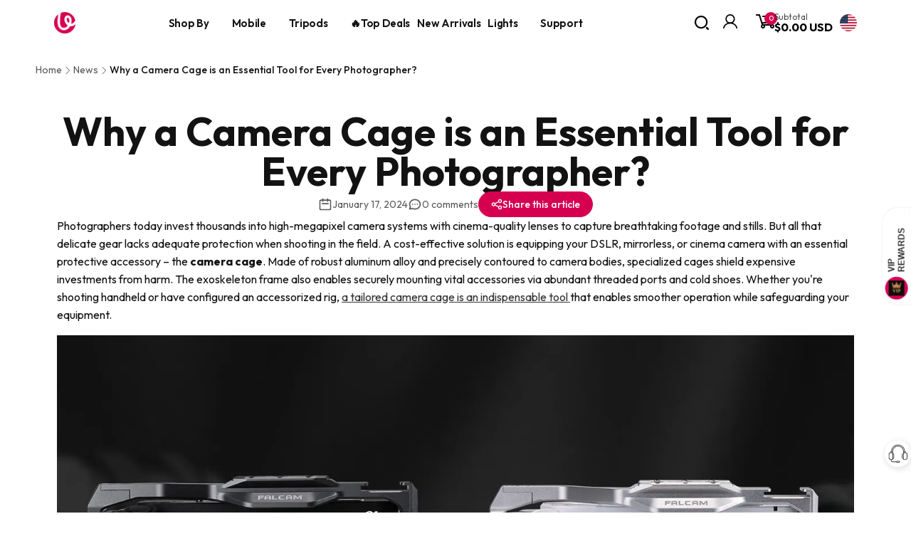

--- FILE ---
content_type: text/css
request_url: https://www.ulanzi.com/cdn/shop/t/111/assets/component-slideshow.css?v=3142811487275529771742185186
body_size: 287
content:
@media screen and (max-width: 749px){.slideshow--placeholder.banner--mobile-bottom.banner--adapt_image_mobile .slideshow__media,.slideshow--placeholder.banner--adapt_image_mobile:not(.banner--mobile-bottom){height:28rem}}.slideshow__controls{width:min-content;position:absolute;left:50%;bottom:5%;transform:translate(-50%,50%);z-index:2;margin:0}.slider-buttons--has-background{border:1px solid rgb(var(--color-foreground),.05);box-shadow:0 1px 2px rgb(var(--color-shadow),.06),0 1px 3px rgb(var(--color-shadow),.1)}.slideshow__control-wrapper,.slider-button--slideshow.slider-button--next,button.slider__autoplay{border-left:1px solid rgb(var(--color-foreground),.1)}.slider-button--slideshow,.slider__autoplay{width:4.4rem;height:4.4rem}.slideshow__control-wrapper{padding:0 1rem;align-self:normal}@media screen and (min-width: 750px){.slider.slideshow{scroll-behavior:auto}.slideshow--placeholder.banner--adapt_image{height:56rem}.slideshow__text-wrapper.banner__content{height:100%}.slideshow__text.slideshow__text--left{align-items:flex-start;text-align:left}.slideshow__text.slideshow__text--right{align-items:flex-end;text-align:right}.js .slideshow__text-wrapper{overflow:hidden}.js .slideshow__media{transition:transform .5s ease;transform:scale(1.3)}.js .slideshow__text-wrapper .banner__box{transition:opacity .5s cubic-bezier(.03,.93,.97,1)}.js .slideshow__text-wrapper .banner__box>*{transition:transform .5s cubic-bezier(.03,.93,.97,1) .3s,opacity .5s cubic-bezier(.03,.93,.97,1) .3s}.js .slideshow__slide:not(.active) .slideshow__text-wrapper .banner__text{transform:translate(-100%);opacity:0}.js .slideshow__slide:not(.active) .slideshow__text-wrapper .banner__heading{transform:translate(100%);opacity:0}.js .slideshow__slide:not(.active) .slideshow__text-wrapper .banner__buttons{transform:translateY(100%);opacity:0}.js .slideshow__slide:not(.active) .slideshow__text-wrapper .banner__badge{transform:translateY(-100%);opacity:0}.js .slideshow__slide:not(.active) .slideshow__text-wrapper .banner__box{opacity:0}.js .slideshow__slide.active .slideshow__media{transform:scale(1)}.banner__media--desktop-half{width:50%}.banner__media--desktop-right{left:auto;right:0}}.slideshow__slide{padding:0}.slideshow__text.banner__box{max-width:54.5rem}.slideshow__text>*{max-width:100%}@media screen and (max-width: 749px){.banner--mobile-bottom .slideshow__text.banner__box{max-width:100%}.banner--mobile-bottom .slideshow__text-wrapper{flex-grow:1}.banner--mobile-bottom .slideshow__text.banner__box{height:100%}.banner--mobile-bottom .slideshow__text .button{flex-grow:0}.banner--mobile-bottom+.slideshow__controls{position:static;margin:1rem auto 0;transform:none}.slideshow__text.slideshow__text-mobile--left{align-items:flex-start;text-align:left}.slideshow__text.slideshow__text-mobile--right{align-items:flex-end;text-align:right}}.slideshow:not(.banner--mobile-bottom) .slideshow__text-wrapper{height:100%}.slideshow__autoplay .icon.icon-play,.slideshow__autoplay .icon.icon-pause{display:block;position:absolute;opacity:1;transform:scale(1);transition:transform .15s ease,opacity .15s ease;width:.8rem;height:1.2rem}.slideshow__autoplay .icon.icon-play{height:1rem}@media screen and (forced-colors: active){.slideshow__autoplay path,.slideshow__autoplay:hover path{fill:CanvasText}}.slideshow__autoplay:hover svg.icon{transform:scale(1.3)}.slideshow__autoplay--paused .icon-pause,.slideshow__autoplay:not(.slideshow__autoplay--paused) .icon-play{visibility:hidden;opacity:0;transform:scale(.8)}.slideshow__progress{position:absolute;fill:none}@keyframes stroke-dashoffset{0%{stroke-dashoffset:1}to{stroke-dashoffset:0}}.slideshow__progress__path{stroke:rgb(var(--color-foreground));stroke-dasharray:1;animation:stroke-dashoffset var(--speed) linear infinite;stroke-width:5px}.slideshow__autoplay .slideshow__progress__path,.slideshow__autoplay:hover .slideshow__progress__path{fill:none}.slideshow__autoplay:hover .slideshow__progress{transform:none}.slideshow__autoplay--paused .slideshow__progress__path{animation-play-state:paused}
/*# sourceMappingURL=/cdn/shop/t/111/assets/component-slideshow.css.map?v=3142811487275529771742185186 */


--- FILE ---
content_type: text/css
request_url: https://www.ulanzi.com/cdn/shop/t/111/assets/component-card.css?v=80098871639169344751735029928
body_size: -53
content:
/** Shopify CDN: Minification failed

Line 141:0 Unexpected "}"

**/
.card-wrapper {
  color: inherit;
  text-decoration: none;
}

.card {
  text-align: var(--text-alignment);
  text-decoration: none;
}

.card--shadow {
  box-shadow: 0px 4px 6px rgb(var(--color-foreground), 0.05);
}

.card-information {
  text-align: var(--text-alignment);
}

.card__content {
  display: grid;
  grid-template-rows: max-content minmax(0,1fr) max-content auto;
  flex-grow: 1;
}

.card__content--product {
  margin-top: 2rem;
}

.card__media .media img {
  height: 100%;
  object-fit: cover;
  object-position: center center;
  width: 100%;
}

.card__vendor {
  margin-top: .5rem;
  margin-bottom: .5rem;
}

.card__heading {
  margin-top: 0.5rem;
  margin-bottom: 0.5rem;
}

.card .icon-wrap {
  margin-left: 0.8rem;
  white-space: nowrap;
  transition: transform 100ms ease;
  overflow: hidden;
}

/* Product card */

.card-wrapper--product {
  border: 1px solid rgb(var(--color-foreground), var(--product-card-border-opacity));
}

.card--product {
  padding: var(--product-card-padding,2rem);
  box-sizing: border-box;
}

.card__heading--product {
  letter-spacing: 0px;
}

.card__quick-buttons {
  column-gap: 1rem;
}

.card-information .price__sale > .flex {
  justify-content: var(--product-card-text-alignment);
}

@media(hover: hover) and (min-width: 990px) {
  .card__quick-buttons {
    position: absolute;
    top: calc(100% + 1rem);
    left: var(--product-card-padding);
    right: var(--product-card-padding);
    opacity: 0;
    visibility: hidden;
    transition: opacity 300ms ease, top 300ms ease;
  }
}

@media(min-width: 990px) {
  .card__heading--product {
    font-size: 1.8rem;
  }
}

.compare-add-button {
  color: rgb(var(--color-foreground), 0.7);
}

/* Collection card */

.card__heading__collection-title {
  position: absolute;
  bottom: 1.5rem;
  left: 0;
  right: 0;
  padding: 0 1.5rem;
  letter-spacing: -0.78px;
}

.card__heading--collection {
  margin: 0;
}

.card--collection .media.loaded {
  background-color: transparent;
}

.card__heading--collection a:before {
  content: "";
  position: absolute;
  top: 0;
  left: 0;
  right: 0;
  bottom: 0;
  border-radius: 16px;
  background: linear-gradient(180deg, rgba(var(--color-background), 0.10) 41.16%, rgba(var(--color-background), 0.60) 100%);
  border-radius: 0.8rem;
}

.card__heading__collection-title-box {
  padding: 0.7rem 1rem;
}

@media screen and (min-width: 990px) {
    font-size: calc(2.6rem * var(--font-heading-scale));
  }
}

--- FILE ---
content_type: text/css
request_url: https://www.ulanzi.com/cdn/shop/t/111/assets/header-dropdown-menu.css?v=98493218289520703681735029929
body_size: 370
content:
.header__inline-menu-right{align-items:center;display:flex;justify-content:space-around}.header__inline-menu{display:flex;justify-content:space-around;align-items:center}.search__input{min-height:5.5rem!important}.down_nav_box{display:flex;justify-content:space-between;padding:0 5rem;align-items:center;height:4rem}.down_nav_box_new{display:flex;justify-content:space-around;align-items:center}@media screen and (min-width: 990px){.header__inline-menu{margin-top:0!important}}.down_nav_box,.down_nav_center{padding-left:20rem;margin-right:auto}.down_nav_box_new_center{display:flex;align-items:center}.down_nav_right{display:flex;align-items:center;gap:1rem}.down_nav_right_svg{padding-right:1rem}.down_nav_right_svg svg{display:block}.right_search{cursor:pointer}:root{--transform-origin-end: right;--color-drawer-overlay: 0 0 0;--color-drawer-text: 0 0 0;--animation-primary: .5s cubic-bezier(.3, 1, .3, 1)}.search_content__overlay{width:100%;height:100vh;opacity:.5;visibility:hidden;pointer-events:auto;background:linear-gradient(#0003 40%,#00000080 80%);transition:.3s cubic-bezier(.7,0,.2,1);transition-property:opacity,visibility,background-color}.right_search_content{visibility:hidden;position:fixed;inset-block-end:0;inset-inline-start:0;z-index:30;width:100%;height:100%;transition:transform .3s}.right_search_content__inner-container{display:flex;flex-direction:column;border-end-start-radius:2.125rem;border-start-start-radius:2.125rem;max-width:55rem;min-width:41rem;position:absolute;inset-block-start:0;background-color:#fff;height:100%;inset-inline-end:0;padding:0 1rem;-webkit-transform:translate3d(500px,0,0);transform:translate3d(500px,0,0);transition:transform .5s cubic-bezier(.7,0,.2,1)}@media (min-width: 990px){[data-predictive-search]:not(.predictive-search__full){min-width:unset!important;max-width:50rem}}.right_search_content__inner-container.show-menu{min-width:41rem;-webkit-transform:translate3d(0,0,0);transform:translateZ(0)}.morph-shape{position:absolute;width:80px;height:100%;top:0;left:-80px;fill:#fff;z-index:1000;transition:transform .5s cubic-bezier(.7,0,.2,1);border-end-start-radius:2.125rem;border-start-start-radius:2.125rem}.morph-shape.hide{width:0}.right_search_content__inner-container .right_search_content__inner-title{display:flex;justify-content:space-between;width:100%;transition:var(--animation-primary) .3s;transition-property:opacity,visibility;padding:0 .5rem}.right_search_content__inner-container .right_search_content__inner-title span{font-weight:700;font-size:3rem;padding:1.5rem;color:#000;border-block-end:1px solid rgb(var(--color-border-light))}.custom-cursor{z-index:30;padding:2rem;position:absolute;width:60px;height:60px;border-radius:50%;background-color:#fff;pointer-events:none;display:none;transform-origin:center;animation:grow .5s ease-in-out forwards}.custom-cursor svg{width:100%;height:100%}@keyframes grow{0%{transform:scale(.5)}to{transform:scale(1)}}.right_search_content_input{width:80vw}.overlay_search{z-index:-1;position:fixed;top:0;left:0;width:100%;height:100%;background:#000000b3}.right_search_content_closeButton{width:3rem!important;height:3rem!important}.header__menu-item--top{padding:1.7rem 1.5rem}#header_upbox{display:none}@media screen and (max-width: 989px){header.header{padding-top:.5rem;padding-bottom:.5rem}}@media (max-width: 749px){#header_upbox{display:flex;justify-content:space-between}.down_nav_box_new{display:none}}@media (min-width: 750px){.header{border-bottom:0!important;padding:0!important;margin-top:0!important}}@media (min-width: 1100px) and (max-width: 1238px){.down_nav_box_new{padding:1rem}}@media (min-width: 1100px) and (max-width: 1669px){.down_nav_box_new{padding:1rem}.down_nav_right{gap:0}}@media (min-width: 1200px) and (max-width: 1280px){.list-menu--inline{-moz-column-gap:1.5rem;column-gap:1.5rem}.header__menu-item--top{padding:0}.link-effect-no-underline{font-size:1.5rem}.header__menu-badge{top:1.3rem;left:1rem}}@media (min-width: 1280px) and (max-width: 1380px){.list-menu--inline{-moz-column-gap:2rem;column-gap:2rem}.down_nav_leftIcon{margin-right:1rem}.header__menu-item--top{padding:.5rem}.link-effect-no-underline{font-size:1.5rem}.header__menu-badge{top:1.3rem;left:1rem}}@media (min-width: 990px){.shopify-section-header-sticky .header--top-left{top:0rem!important}}
/*# sourceMappingURL=/cdn/shop/t/111/assets/header-dropdown-menu.css.map?v=98493218289520703681735029929 */


--- FILE ---
content_type: text/css
request_url: https://www.ulanzi.com/cdn/shop/t/111/assets/header-overlay-dialog.css?v=25004516257501581021747989412
body_size: -211
content:
.modal-wrapper{width:100%;height:100%;position:fixed;top:0;left:0;background:#171818cc;visibility:hidden;opacity:0;transition:all .25s ease-in-out}.modal-wrapper.open{opacity:1;visibility:visible}.modal__inner{height:100%;width:100%;position:relative}.modal{width:90%;max-width:945px;margin-top:-200px;position:absolute;top:50%;left:50%;transform:translate(-50%,-50%);opacity:0;transition:all .5s ease-out;background:#fff}.modal-wrapper.open .modal{margin-top:0;opacity:1}.head{color:#333;margin:0;font-size:18px;font-weight:700;width:100%;padding:12px 10px;overflow:hidden;border-bottom:1px solid #e6e6e6;text-align:center;position:relative}.btn-close{position:absolute;font-size:28px;right:32px;color:#323232;background:transparent}.header__modal__contentt{width:100%;box-sizing:border-box;padding:0 32px 40px}.good-job h1{font-size:45px}.modal-level__title{width:100%;font-weight:700;margin-top:1.25rem;margin-bottom:.625rem;text-align:center;--tw-text-opacity: 1;color:rgb(51 51 51 / var(--tw-text-opacity));line-height:1.7;font-size:16px}.modal__content__info ul{padding:0 20px}.modal__content__info ul li{list-style:none;text-decoration:none;gap:1rem;flex-wrap:wrap}.modal__content__info ul li a{font-size:13px;text-decoration:none;width:32%;height:52px;line-height:52px;margin-bottom:8px;background:#f7f8f9;padding:0 15px}.modal__content__info ul li a p:first-child{font-weight:600;color:#000;gap:8px}.modal__content__info ul li a p:last-child{color:#aaa}
/*# sourceMappingURL=/cdn/shop/t/111/assets/header-overlay-dialog.css.map?v=25004516257501581021747989412 */


--- FILE ---
content_type: text/css
request_url: https://www.ulanzi.com/cdn/shop/t/111/assets/component-tooltip.css?v=166374220170958383081735029929
body_size: -418
content:
.bt-tooltip__inner{padding:0;transition:all .3s ease;background-color:rgb(var(--color-foreground));position:absolute;color:rgb(var(--color-background));white-space:nowrap;line-height:1;display:block;font-size:1.2rem;border-radius:5px}.bt-tooltip__inner:after{content:"";position:absolute;width:0;height:0;transform:rotate(45deg);z-index:-1;border:.3rem solid rgb(var(--color-foreground))}.bt-tooltip__inner--top{top:-3.8rem;bottom:auto;right:auto;left:50%;transform:translate(-50%)}.bt-tooltip__inner--top:after{right:auto;left:50%;bottom:-.3rem;margin-left:-.3rem}.bt-tooltip__inner--left{top:50%;bottom:auto;left:-1rem;right:auto;transform:translate(-100%,-50%)}.bt-tooltip__inner--left:after{right:-.3rem;left:auto;bottom:-.3rem;margin-top:-.3rem;top:50%}.bt-tooltip__inner--right{top:50%;bottom:auto;right:-1rem;left:auto;transform:translate(100%,-50%)}.bt-tooltip__inner--right:after{left:-.3rem;right:auto;bottom:-.3rem;margin-top:-.3rem;top:50%}.bt-tooltip{position:relative}.bt-tooltip:hover .bt-tooltip__inner{opacity:1;padding:.7rem 1rem;z-index:1}
/*# sourceMappingURL=/cdn/shop/t/111/assets/component-tooltip.css.map?v=166374220170958383081735029929 */


--- FILE ---
content_type: text/css
request_url: https://www.ulanzi.com/cdn/shop/t/111/assets/component-image-with-text.css?v=86626261328221875701741921618
body_size: 313
content:
.image-with-text .grid{margin-bottom:0}.image-with-text .grid__item{position:relative}@media screen and (min-width: 750px){.image-with-text__grid--reverse{flex-direction:row-reverse}}.image-with-text__media{min-height:100%;overflow:visible}.image-with-text__media--small{height:19.4rem}.image-with-text__media--large{height:43.5rem}@media screen and (min-width: 750px){.image-with-text__media--small{height:31.4rem}.image-with-text__media--large{height:69.5rem}}.image-with-text__media--placeholder{position:relative;overflow:hidden}.image-with-text__media--placeholder:after{content:"";position:absolute;width:100%;height:100%;background:rgba(var(--color-foreground),.04)}.image-with-text__media--placeholder.image-with-text__media--adapt{height:20rem}@media screen and (min-width: 750px){.image-with-text__media--placeholder.image-with-text__media--adapt{height:30rem}}.image-with-text__media--placeholder>svg{position:absolute;left:50%;max-width:80rem;top:50%;transform:translate(-50%,-50%);fill:currentColor}.image-with-text__content{align-items:flex-start;display:flex;flex-direction:column;height:100%;justify-content:center;align-self:center;padding:4rem calc(3.5rem / var(--font-body-scale)) 5rem;position:relative;z-index:1}@media screen and (max-width: 750px){.image-with-text__content{padding:1.5rem calc(1.5rem / var(--font-body-scale)) 1.5rem}}.image-with-text .grid__item:after{content:"";position:absolute;top:0;left:0;width:100%;height:100%;z-index:-1}.image-with-text__media-item--two-images{--image-width: 55%;--image-delta: 3rem;padding-top:var(--image-delta)}.image-with-text__media-item__one-in-two{width:var(--image-width)}.image-with-text__media-item__one-in-two:first-child{z-index:1}.image-with-text__media-item__one-in-two:last-child{position:absolute;top:calc(50% - var(--image-delta) / 2);right:0;transform:translateY(-50%);z-index:-1}.image-with-text__content--radius{border-radius:var(--border-radius-content)}.image-with-text__media--radius,.image-with-text__media--radius>*{border-radius:var(--border-radius-media)}.image-with-text .image-with-text__media-item>*{overflow:hidden}.image-with-text__content--mobile-right>*{align-self:flex-end;text-align:right}.image-with-text__content--mobile-center>*{align-self:center;text-align:center}.image-with-text--overlap .image-with-text__content{width:90%;margin:-3rem auto 0}.image-with-text__heading--bold{font-weight:var(--font-heading-weight-rte-bold)}.image-with-text__heading--gradient{background:var(--gradient-heading);background-clip:text;-webkit-background-clip:text;-webkit-text-fill-color:transparent}.image-with-text__badge{padding:1.2rem 2.4rem;font-weight:var(--font-body-weight-medium);border:.1rem solid rgb(var(--color-foreground));border-radius:10rem;line-height:1}.image-with-text__badge--small{font-size:calc(1.4rem * var(--font-body-scale))}.image-with-text__badge--medium{font-size:calc(1.6rem * var(--font-body-scale))}.image-with-text__badge--large{font-size:calc(1.8rem * var(--font-body-scale))}@media screen and (min-width: 750px){.image-with-text__grid--reverse .image-with-text__content{margin-left:auto}.image-with-text__content--bottom{justify-content:flex-end;align-self:flex-end}.image-with-text__content--top{justify-content:flex-start;align-self:flex-start}.image-with-text__content--desktop-right>*{align-self:flex-end;text-align:right}.image-with-text__content--desktop-left>*{align-self:flex-start;text-align:left}.image-with-text__content--desktop-center>*{align-self:center;text-align:center}.image-with-text--overlap .image-with-text__text-item{display:flex;padding:3rem 0}.image-with-text--overlap .image-with-text__content{height:auto;width:calc(100% + 4rem);min-width:calc(100% + 4rem);margin-top:0;margin-left:-4rem}.image-with-text--overlap .image-with-text__grid--reverse .image-with-text__content{margin-left:0;margin-right:-4rem}.image-with-text--overlap .image-with-text__grid--reverse .image-with-text__text-item{justify-content:flex-end}.image-with-text--overlap .image-with-text__media-item--top{align-self:flex-start}.image-with-text--overlap .image-with-text__media-item--middle{align-self:center}.image-with-text--overlap .image-with-text__media-item--bottom{align-self:flex-end}.image-with-text.collapse-borders:not(.image-with-text--overlap) .grid:not(.image-with-text__grid--reverse) .image-with-text__content{border-left:0}.image-with-text.collapse-borders:not(.image-with-text--overlap) .image-with-text__grid--reverse .image-with-text__content{border-right:0}}.image-with-text:not(.collapse-corners,.image-with-text--overlap) .image-with-text__media-item{z-index:2}@media screen and (min-width: 990px){.image-with-text__content{padding:6rem 7rem}}.image-with-text__content>*+*{margin-top:2rem}.image-with-text__content>.image-with-text__text:empty~a{margin-top:2rem}.image-with-text__content>:first-child:is(.image-with-text__heading),.image-with-text__text--caption:first-child{margin-top:0}.image-with-text__text--caption+.image-with-text__heading{margin-top:1rem}.image-with-text__content :last-child:is(.image-with-text__heading),.image-with-text__text--caption{margin-bottom:0}.image-with-text__content .button+.image-with-text__text{margin-top:2rem}.image-with-text__content .image-with-text__text+.button{margin-top:3rem}.image-with-text__heading{margin-bottom:0}.image-with-text__text p{word-break:break-word;margin-top:0;margin-bottom:1rem}.image-with-text__text.rte{--color-link: var(--color-foreground)}@supports not (inset: 10px){.image-with-text .grid{margin-left:0}}
/*# sourceMappingURL=/cdn/shop/t/111/assets/component-image-with-text.css.map?v=86626261328221875701741921618 */


--- FILE ---
content_type: text/css
request_url: https://www.ulanzi.com/cdn/shop/t/111/assets/component-search-modal.css?v=76326045717369727031735029928
body_size: -319
content:
.search-modal{position:absolute;left:0;right:0;top:100%;padding:1.5rem 0;opacity:0}details[open]>.search-modal{opacity:1;z-index:5}details[open]>.search-modal__new>.hot-word-content-modal{opacity:1;animation:animateMenuNewOpen .3s ease!important;z-index:5}@keyframes animateMenuNewOpen{0%{opacity:0;transform:translate(100%)}to{opacity:1;transform:translate(0)}}.search-modal__inner{display:grid;grid-template-columns:1fr auto;column-gap:1.5rem}.search-modal__close-button{align-self:center}.header__search .search-modal-overlay{display:block}.search-modal-overlay{opacity:0;visibility:hidden;position:fixed;top:0;left:0;bottom:0;right:0;z-index:1;transition:opacity .3s ease,visibility .3s ease;background:rgb(var(--color-foreground),.1);pointer-events:none}.header__search:not(.header__search--has-predictive) details[open]+.search-modal-overlay,.no-js .header__search details[open]+.search-modal-overlay{opacity:1;visibility:visible;z-index:1;cursor:pointer;pointer-events:auto}
/*# sourceMappingURL=/cdn/shop/t/111/assets/component-search-modal.css.map?v=76326045717369727031735029928 */


--- FILE ---
content_type: text/javascript
request_url: https://www.ulanzi.com/cdn/shop/t/111/assets/sticky-header.js?v=47738523110740009191764556060
body_size: 2305
content:
customElements.get("sticky-header")||customElements.define("sticky-header",class extends HTMLElement{constructor(){super()}connectedCallback(){this.currentScrollTop=0,this.preventReveal=!1,this.preventResize=!1,this.header=document.querySelector(".section-header"),this.headerTop=document.querySelector(".header-top"),this.isDesktop=!/Android|webOS|iPhone|iPad|iPod|BlackBerry|IEMobile|Opera Mini/i.test(navigator.userAgent)&&window.innerWidth>=990,this.slideContainer=document.querySelector("slideshow-component"),this.slideContainer&&(this.onSlideChangedHandler=this.onSlideChanged.bind(this),this.slideContainer.addEventListener("slideChanged",this.onSlideChangedHandler),this.detectInitialSlide()),this.themeColors={light:"#fff",dark:"#000"},this.isHomePage=this.classList.contains("absolute"),this.headerInner=document.querySelector("header"),this.headerMenuItems=this.headerInner.querySelectorAll(".header__menu-item"),this.rightSearch=this.headerInner.querySelector(".right_search svg"),this.rightAccount=this.headerInner.querySelector(".down_nav_right_account .header__icon .icon-account"),this.rightCart=this.headerInner.querySelector(".down_nav_right_a .header__cart-inner"),this.cartIcon=this.rightCart?this.rightCart.querySelector(".icon-cart"):null,this.cartSubtotal=this.rightCart?this.rightCart.querySelector(".header__cart-total__label"):null,this.cartTotalPrice=this.rightCart?this.rightCart.querySelector(".header__cart-total__price"):null,this.mobileSearch=this.headerInner.querySelector(".header-mobile-search-icon-box svg"),this.mobileAccount=this.headerInner.querySelector(".header-mobile-customer-icon svg"),this.mobileCart=this.headerInner.querySelector(".header-mobile-cart-icon.header__icon svg"),this.mobileMenu=this.headerInner.querySelector(".header__icon--menu"),this.predictiveSearch=this.querySelector("predictive-search"),this.onScrollHandler=this.onScroll.bind(this),this.isToggleNav=this.classList.contains("toggle-nav"),this.calculateThreshold(),this.hideHeaderOnScrollUp=()=>this.preventReveal=!0,this.addEventListener("preventHeaderReveal",this.hideHeaderOnScrollUp),this.isToggleNav&&(this.header.classList.add("toggle-nav"),this.toggleNavButton=this.querySelector(".header__toggle-nav-button"),this.onToggleNavClickHandler=this.onToggleNavClick.bind(this),this.toggleNavButton.addEventListener("click",this.onToggleNavClickHandler),this.nav=this.querySelector(".header__inline-menu"),setTimeout(()=>{document.body.style.setProperty("--nav-height",`${this.nav.clientHeight}px`)},500)),this.onHeaderMouseEnterHandler=this.onHeaderMouseEnter.bind(this),this.onHeaderMouseLeaveHandler=this.onHeaderMouseLeave.bind(this),this.headerInner.addEventListener("mouseenter",this.onHeaderMouseEnterHandler),this.headerInner.addEventListener("mouseleave",this.onHeaderMouseLeaveHandler),this.onScroll(),window.addEventListener("scroll",this.onScrollHandler,!1),this.onResizeThemeHandler=this.onResizeTheme.bind(this),window.addEventListener("resize",this.onResizeThemeHandler,!1),this.setupWindowResizeEvent()}disconnectedCallback(){window.removeEventListener("scroll",this.onScrollHandler),window.removeEventListener("resize",this.debouncedOnWindowResize),window.removeEventListener("resize",this.onResizeThemeHandler),this.headerInner&&(this.headerInner.removeEventListener("mouseenter",this.onHeaderMouseEnterHandler),this.headerInner.removeEventListener("mouseleave",this.onHeaderMouseLeaveHandler)),this.toggleNavButton&&this.toggleNavButton.removeEventListener("click",this.onToggleNavClickHandler),this.slideContainer&&this.onSlideChangedHandler&&this.slideContainer.removeEventListener("slideChanged",this.onSlideChangedHandler)}calculateThreshold(){this.headerBoundTop=this.header.getBoundingClientRect().bottom+(window.pageYOffset||document.documentElement.scrollTop),this.threshold=this.headerBoundTop+100}onScroll(){const scrollTop=document.documentElement.scrollTop;if(!(this.predictiveSearch&&this.predictiveSearch.isOpen)){if(scrollTop>this.currentScrollTop&scrollTop>this.headerBoundTop){if(this.preventHide)return;requestAnimationFrame(this.reveal.bind(this)),this.setHeaderTheme(!0)}else scrollTop<this.currentScrollTop&&scrollTop>this.headerBoundTop?!this.preventReveal&&scrollTop>this.threshold?(requestAnimationFrame(this.reveal.bind(this)),this.setHeaderTheme(!0)):(this.isHomePage&&this.setHeaderTheme(!1),window.clearTimeout(this.isScrolling),this.isScrolling=setTimeout(()=>{this.preventReveal=!1},66),requestAnimationFrame(this.hide.bind(this))):scrollTop<=this.headerBoundTop&&requestAnimationFrame(this.reset.bind(this));this.currentScrollTop=scrollTop}}setupWindowResizeEvent(){const headerHeight=this.header.querySelector("header").clientHeight,stickyHeaderHeight=headerHeight+this.getHeaderTopHeight();document.body.style.setProperty("--header-height",`${headerHeight}px`),window.innerWidth>=990?document.body.style.setProperty("--sticky-header-height-desktop",`${stickyHeaderHeight}px`):document.body.style.setProperty("--sticky-header-height-mobile",`${stickyHeaderHeight}px`),this.debouncedOnWindowResize=debounce(event=>{this.onWindowResize(event)},500),window.addEventListener("resize",this.debouncedOnWindowResize,!1)}onWindowResize(){if(this.preventResize)return;let headerHeight;if(this.isToggleNav&&window.innerWidth>=990){const navHeight=this.nav.clientHeight;document.body.style.setProperty("--nav-height",`${navHeight}px`),this.header.classList.contains("shopify-section-header-sticky")&&!this.header.classList.contains("open-nav")?headerHeight=this.header.querySelector("header").clientHeight+navHeight+11:headerHeight=this.header.querySelector("header").clientHeight}else headerHeight=this.header.querySelector("header").clientHeight;document.body.style.setProperty("--header-height",`${headerHeight}px`);const stickyHeaderHeight=headerHeight+this.getHeaderTopHeight();window.innerWidth>=990?document.body.style.setProperty("--sticky-header-height-desktop",`${stickyHeaderHeight}px`):document.body.style.setProperty("--sticky-header-height-mobile",`${stickyHeaderHeight}px`),this.calculateThreshold()}getHeaderTopHeight(){return this.headerTop?this.headerTop.clientHeight:0}onToggleNavClick(){document.body.style.setProperty("--nav-height",`${this.nav.clientHeight}px`),this.header.classList.toggle("open-nav")}hide(){this.header.classList.add("shopify-section-header-hidden","shopify-section-header-sticky"),this.closeMenuDisclosure(),this.closeSearchModal(),this.closeToggleNav()}reveal(){this.header.classList.add("shopify-section-header-sticky","animate"),this.header.classList.remove("shopify-section-header-hidden"),this.dataset.toggleNav&&this.toggleNavButton.removeAttribute("tabindex")}reset(){if(this.header.classList.remove("shopify-section-header-hidden","shopify-section-header-sticky","animate"),this.closeToggleNav(),this.headerInner.classList.remove("header-bgc-fff"),this.isHomePage&&this.slideContainer){const slider=this.slideContainer.querySelector('[id^="Slider-"]');if(slider){const slides=this.slideContainer.querySelectorAll('[id^="Slide-"]');let currentSlide=null;for(const slide of slides){const rect=slide.getBoundingClientRect();if(rect.left<slider.clientWidth&&rect.right>0){currentSlide=slide;break}}!currentSlide&&slides.length>0&&(currentSlide=slides[0]),currentSlide&&this.detectSlideImageBrightness(currentSlide)}}}closeToggleNav(){this.dataset.toggleNav&&(this.toggleNavButton.setAttribute("tabindex","-1"),this.header.classList.remove("open-nav"))}closeMenuDisclosure(){this.disclosures=this.disclosures||this.header.querySelectorAll("header-menu"),this.disclosures.forEach(disclosure=>disclosure.close())}closeSearchModal(){this.searchModal=this.searchModal||this.header.querySelector("details-modal"),this.searchModal&&this.searchModal.close(!1)}setHeaderTheme(isDark){const colorClass="header-font-color-black",bgClass="header-bgc-fff",isSticky=this.header.classList.contains("shopify-section-header-sticky"),isHover=this.headerInner.classList.contains("header-hover"),effectiveIsDark=isHover?!0:isDark,fillColor=effectiveIsDark?this.themeColors.dark:this.themeColors.light;isHover||isSticky&&isDark?this.headerInner.classList.add(bgClass):this.headerInner.classList.remove(bgClass),this.headerMenuItems.forEach(item=>{item.classList[effectiveIsDark?"add":"remove"](colorClass)}),this.isDesktop?(this.setSvgColor(this.rightSearch,fillColor),this.setSvgColor(this.rightAccount,fillColor),this.setSvgColor(this.cartIcon,fillColor),this.cartSubtotal&&this.cartSubtotal.classList[effectiveIsDark?"add":"remove"](colorClass),this.cartTotalPrice&&this.cartTotalPrice.classList[effectiveIsDark?"add":"remove"](colorClass)):(this.setSvgColor(this.mobileSearch,fillColor),this.setSvgColor(this.mobileAccount,fillColor),this.setSvgColor(this.mobileCart,fillColor),this.mobileMenu.style.color=fillColor)}setSvgColor(svgElement,color){if(!svgElement)return;svgElement.querySelectorAll("path, circle, rect").forEach(path=>{path.setAttribute("fill",color)})}onResizeTheme(){if(this.isDesktop=window.innerWidth>=990,this.header.classList.contains("shopify-section-header-sticky")){const isDark=window.scrollY>this.threshold;this.setHeaderTheme(isDark)}}onHeaderMouseEnter(){window.scrollY<=this.headerBoundTop&&(this.headerInner.classList.add("header-hover"),this.setHeaderTheme(!0))}onHeaderMouseLeave(){if(window.scrollY<=this.headerBoundTop&&this.isHomePage)if(this.headerInner.classList.remove("header-hover"),this.slideContainer){const slider=this.slideContainer.querySelector('[id^="Slider-"]');if(slider){const slides=this.slideContainer.querySelectorAll('[id^="Slide-"]');let currentSlide=null;for(const slide of slides){const rect=slide.getBoundingClientRect();if(rect.left<slider.clientWidth&&rect.right>0){currentSlide=slide;break}}!currentSlide&&slides.length>0&&(currentSlide=slides[0]),currentSlide?this.detectSlideImageBrightness(currentSlide):this.setHeaderTheme(!1)}else this.setHeaderTheme(!1)}else this.setHeaderTheme(!1)}async detectInitialSlide(){if(!this.isHomePage)return;if(document.readyState==="loading"){document.addEventListener("DOMContentLoaded",()=>{setTimeout(()=>this.detectInitialSlide(),100)});return}const firstSlide=this.slideContainer?.querySelector('[id^="Slide-"]');firstSlide&&await this.detectSlideImageBrightness(firstSlide)}async detectSlideImageBrightness(slideElement){const mediaContainer=slideElement.querySelector(".banner__media, .media");if(!mediaContainer)return;let video=null;video=mediaContainer.querySelector('video.banner-video__box:not([class*="mobile"])'),video||(video=mediaContainer.querySelector('video.banner-video__box[class*="mobile"]')),video||(video=mediaContainer.querySelector("video"));try{let brightness;if(video)brightness=await this.detectVideoFirstFrameBrightness(video);else{let img=mediaContainer.querySelector("img.small-hide:not(.medium-hide):not(.large-up-hide)");if(img||(img=mediaContainer.querySelector("img.medium-hide.large-up-hide")),img||(img=mediaContainer.querySelector("img")),!img)return;brightness=await this.detectImageBrightness(img)}const isDark=brightness==="light";this.setHeaderTheme(isDark)}catch(error){console.warn("\u68C0\u6D4B\u5E7B\u706F\u7247\u5A92\u4F53\u4EAE\u5EA6\u5931\u8D25:",error),this.isHomePage&&this.setHeaderTheme(!1)}}async onSlideChanged(event){const currentElement=event.detail?.currentElement;currentElement&&(!this.isHomePage||window.scrollY>this.headerBoundTop||await this.detectSlideImageBrightness(currentElement))}detectVideoFirstFrameBrightness(video,threshold=127,sampleStep=5){return new Promise((resolve,reject)=>{if(video.readyState>=video.HAVE_METADATA)processVideoFrame();else{const onLoadedMetadata=()=>{video.removeEventListener("loadedmetadata",onLoadedMetadata),processVideoFrame()};video.addEventListener("loadedmetadata",onLoadedMetadata),video.addEventListener("error",()=>{video.removeEventListener("loadedmetadata",onLoadedMetadata),reject(new Error("\u89C6\u9891\u52A0\u8F7D\u5931\u8D25"))}),video.readyState===0&&video.load()}function processVideoFrame(){try{const canvas=document.createElement("canvas"),ctx=canvas.getContext("2d");canvas.width=video.videoWidth,canvas.height=video.videoHeight,ctx.drawImage(video,0,0,canvas.width,canvas.height);const data=ctx.getImageData(0,0,canvas.width,canvas.height).data;let totalBrightness=0,sampledCount=0;for(let i=0;i<data.length;i+=4*sampleStep){if(data[i+3]===0)continue;const r=data[i],g=data[i+1],b=data[i+2];totalBrightness+=r*.299+g*.587+b*.114,sampledCount++}const avgBrightness=sampledCount>0?totalBrightness/sampledCount:0;resolve(avgBrightness>threshold?"light":"dark")}catch(err){reject(new Error("\u68C0\u6D4B\u5931\u8D25\uFF08\u8DE8\u57DF\u6216\u6743\u9650\u95EE\u9898\uFF09\uFF1A"+err.message))}}})}detectImageBrightness(img,threshold=127,sampleStep=5){return new Promise((resolve,reject)=>{img.complete?processImage():(img.onload=processImage,img.onerror=()=>reject(new Error("\u56FE\u7247\u52A0\u8F7D\u5931\u8D25")));function processImage(){const canvas=document.createElement("canvas"),ctx=canvas.getContext("2d");canvas.width=img.naturalWidth,canvas.height=img.naturalHeight,ctx.drawImage(img,0,0);try{const data=ctx.getImageData(0,0,canvas.width,canvas.height).data;let totalBrightness=0,sampledCount=0;for(let i=0;i<data.length;i+=4*sampleStep){if(data[i+3]===0)continue;const r=data[i],g=data[i+1],b=data[i+2];totalBrightness+=r*.299+g*.587+b*.114,sampledCount++}const avgBrightness=sampledCount>0?totalBrightness/sampledCount:0;resolve(avgBrightness>threshold?"light":"dark")}catch(err){reject(new Error("\u68C0\u6D4B\u5931\u8D25\uFF08\u8DE8\u57DF\u6216\u6743\u9650\u95EE\u9898\uFF09\uFF1A"+err.message))}}})}});
//# sourceMappingURL=/cdn/shop/t/111/assets/sticky-header.js.map?v=47738523110740009191764556060


--- FILE ---
content_type: text/javascript
request_url: https://www.ulanzi.com/cdn/shop/t/111/assets/back-to-top.js?v=105285321927450425731735029934
body_size: -245
content:
class BackToTop extends HTMLElement{constructor(){super()}connectedCallback(){this.isAppear=!1,this.threshold=50,this.currentScrollTop=0,this.onScrollHandler=this.onScroll.bind(this),window.addEventListener("scroll",this.onScrollHandler,!1),this.onButtonClickHandler=this.onButtonClick.bind(this),this.querySelector("button").addEventListener("click",this.onButtonClickHandler)}onScroll(){const scrollTop=document.documentElement.scrollTop,pageHeight=document.body.scrollHeight-window.innerHeight,scrollProgress=scrollTop/pageHeight;scrollTop>this.threshold&&scrollTop<this.currentScrollTop?this.isAppear||this.appear():scrollTop>this.threshold&&scrollTop>this.currentScrollTop?this.isAppear||this.appear():this.isAppear&&this.hide(),this.currentScrollTop=scrollTop}onButtonClick(event){window.isBackToTop=!0,window.scrollTo({top:0,behavior:"smooth"})}appear(){this.classList.add("open"),this.isAppear=!0}hide(){this.classList.remove("open"),this.isAppear=!1}}customElements.define("back-to-top",BackToTop);
//# sourceMappingURL=/cdn/shop/t/111/assets/back-to-top.js.map?v=105285321927450425731735029934


--- FILE ---
content_type: text/javascript
request_url: https://www.ulanzi.com/cdn/shop/t/111/assets/draw-svg-plugin.js?v=44936391401440247221754968431
body_size: 1266
content:
/*!
 * DrawSVGPlugin 3.13.0
 * https://gsap.com
 * 
 * @license Copyright 2025, GreenSock. All rights reserved.
 * Subject to the terms at https://gsap.com/standard-license.
 * @author: Jack Doyle, jack@greensock.com
 */(function(e,t){typeof exports=="object"&&typeof module!="undefined"?t(exports):typeof define=="function"&&define.amd?define(["exports"],t):t((e=e||self).window=e.window||{})})(this,function(e){"use strict";function l(){return typeof window!="undefined"}function m(){return t||l()&&(t=window.gsap)&&t.registerPlugin&&t}function p(e2){return Math.round(1e4*e2)/1e4}function q(e2){return parseFloat(e2)||0}function r(e2,t2){var r2=q(e2);return~e2.indexOf("%")?r2/100*t2:r2}function s(e2,t2){return q(e2.getAttribute(t2))}function u(e2,t2,r2,n2,s2,i){return D(Math.pow((q(r2)-q(e2))*s2,2)+Math.pow((q(n2)-q(t2))*i,2))}function v(e2){return console.warn(e2)}function w(e2){return e2.getAttribute("vector-effect")==="non-scaling-stroke"}function z(e2){if(!(e2=k(e2)[0]))return 0;var t2,r2,n2,i,o,a,f2,h2=e2.tagName.toLowerCase(),l2=e2.style,d2=1,c2=1;w(e2)&&(c2=e2.getScreenCTM(),d2=D(c2.a*c2.a+c2.b*c2.b),c2=D(c2.d*c2.d+c2.c*c2.c));try{r2=e2.getBBox()}catch(e3){v("Some browsers won't measure invisible elements (like display:none or masks inside defs).")}var g2=r2||{x:0,y:0,width:0,height:0},_=g2.x,y=g2.y,x=g2.width,m2=g2.height;if(r2&&(x||m2)||!M[h2]||(x=s(e2,M[h2][0]),m2=s(e2,M[h2][1]),h2!=="rect"&&h2!=="line"&&(x*=2,m2*=2),h2==="line"&&(_=s(e2,"x1"),y=s(e2,"y1"),x=Math.abs(x-_),m2=Math.abs(m2-y))),h2==="path")i=l2.strokeDasharray,l2.strokeDasharray="none",t2=e2.getTotalLength()||0,p(d2)!==p(c2)&&!b&&(b=1)&&v("Warning: <path> length cannot be measured when vector-effect is non-scaling-stroke and the element isn't proportionally scaled."),t2*=(d2+c2)/2,l2.strokeDasharray=i;else if(h2==="rect")t2=2*x*d2+2*m2*c2;else if(h2==="line")t2=u(_,y,_+x,y+m2,d2,c2);else if(h2==="polyline"||h2==="polygon")for(n2=e2.getAttribute("points").match(P)||[],h2==="polygon"&&n2.push(n2[0],n2[1]),t2=0,o=2;o<n2.length;o+=2)t2+=u(n2[o-2],n2[o-1],n2[o],n2[o+1],d2,c2)||0;else h2!=="circle"&&h2!=="ellipse"||(a=x/2*d2,f2=m2/2*c2,t2=Math.PI*(3*(a+f2)-D((3*a+f2)*(a+3*f2))));return t2||0}function A(e2,t2){if(!(e2=k(e2)[0]))return[0,0];t2=t2||z(e2)+1;var r2=f.getComputedStyle(e2),n2=r2.strokeDasharray||"",s2=q(r2.strokeDashoffset),i=n2.indexOf(",");return i<0&&(i=n2.indexOf(" ")),t2<(n2=i<0?t2:q(n2.substr(0,i)))&&(n2=t2),[-s2||0,n2-s2||0]}function B(){l()&&(f=window,d=t=m(),k=t.utils.toArray,c=t.core.getStyleSaver,g=t.core.reverting||function(){},h=((f.navigator||{}).userAgent||"").indexOf("Edge")!==-1)}var t,k,f,h,d,b,c,g,P=/[-+=\.]*\d+[\.e\-\+]*\d*[e\-\+]*\d*/gi,M={rect:["width","height"],circle:["r","r"],ellipse:["rx","ry"],line:["x2","y2"]},D=Math.sqrt,n={version:"3.13.0",name:"drawSVG",register:function(e2){t=e2,B()},init:function(e2,t2,n2){if(!e2.getBBox)return!1;d||B();var s2,i,o,a=z(e2);return this.styles=c&&c(e2,"strokeDashoffset,strokeDasharray,strokeMiterlimit"),this.tween=n2,this._style=e2.style,this._target=e2,t2+""=="true"?t2="0 100%":t2?(t2+"").indexOf(" ")===-1&&(t2="0 "+t2):t2="0 0",i=function(e3,t3,n3){var s3,i2,o2=e3.indexOf(" ");return i2=o2<0?(s3=n3!==void 0?n3+"":e3,e3):(s3=e3.substr(0,o2),e3.substr(o2+1)),s3=r(s3,t3),(i2=r(i2,t3))<s3?[i2,s3]:[s3,i2]}(t2,a,(s2=A(e2,a))[0]),this._length=p(a),this._dash=p(s2[1]-s2[0]),this._offset=p(-s2[0]),this._dashPT=this.add(this,"_dash",this._dash,p(i[1]-i[0]),0,0,0,0,0,1),this._offsetPT=this.add(this,"_offset",this._offset,p(-i[0]),0,0,0,0,0,1),h&&(o=f.getComputedStyle(e2)).strokeLinecap!==o.strokeLinejoin&&(i=q(o.strokeMiterlimit),this.add(e2.style,"strokeMiterlimit",i,i+.01)),this._live=w(e2)||~(t2+"").indexOf("live"),this._nowrap=~(t2+"").indexOf("nowrap"),this._props.push("drawSVG"),1},render:function(e2,t2){if(t2.tween._time||!g()){var r2,n2,s2,i,o=t2._pt,a=t2._style;if(o){for(t2._live&&(r2=z(t2._target))!==t2._length&&(n2=r2/t2._length,t2._length=r2,t2._offsetPT&&(t2._offsetPT.s*=n2,t2._offsetPT.c*=n2),t2._dashPT?(t2._dashPT.s*=n2,t2._dashPT.c*=n2):t2._dash*=n2);o;)o.r(e2,o.d),o=o._next;s2=t2._dash||e2&&e2!==1&&1e-4||0,r2=t2._length-s2+.1,i=t2._offset,s2&&i&&s2+Math.abs(i%t2._length)>t2._length-.05&&(i+=i<0?.005:-.005)&&(r2+=.005),a.strokeDashoffset=s2?i:i+.001,a.strokeDasharray=r2<.1?"none":s2?s2+"px,"+(t2._nowrap?999999:r2)+"px":"0px, 999999px"}}else t2.styles.revert()},getLength:z,getPosition:A};m()&&t.registerPlugin(n),e.DrawSVGPlugin=n,e.default=n,typeof window=="undefined"||window!==e?Object.defineProperty(e,"__esModule",{value:!0}):delete e.default});
//# sourceMappingURL=/cdn/shop/t/111/assets/draw-svg-plugin.js.map?v=44936391401440247221754968431


--- FILE ---
content_type: text/javascript
request_url: https://www.ulanzi.com/cdn/shop/t/111/assets/buy-now.js?v=2805527407174981441761894857
body_size: -295
content:
class BuyNow extends HTMLElement{constructor(){super(),this.addEventListener("click",this.handleClick.bind(this))}handleClick(e){e.preventDefault();const variantId=this.getAttribute("data-variant-id"),quantity=parseInt(this.getAttribute("data-quantity"))||1;if(!variantId){console.error("Buy Now: Variant ID is required");return}this.checkoutWithMultipleItems(variantId,quantity)}checkoutWithMultipleItems(variantId,quantity){const productInfo=[{variantId,quantity}],baseUrl="/cart/",cartQuery=productInfo.map(function(item){return item.variantId+":"+item.quantity}).join(",");console.log(cartQuery,baseUrl,baseUrl+cartQuery),window.location=baseUrl+cartQuery}connectedCallback(){this.hasAttribute("data-initialized")||this.setAttribute("data-initialized","true")}}customElements.get("buy-now")||customElements.define("buy-now",BuyNow);
//# sourceMappingURL=/cdn/shop/t/111/assets/buy-now.js.map?v=2805527407174981441761894857


--- FILE ---
content_type: image/svg+xml
request_url: https://storefront-tmp.s3.amazonaws.com/production/123826/rewardsImages/gw-rewards-img-732888d9-3172-4584-861e-55ed5ce16a97.svg
body_size: 52987
content:
<?xml version="1.0" encoding="UTF-8"?>
<svg version="1.1" xmlns="http://www.w3.org/2000/svg" width="1024" height="1024">
<path d="M0 0 C337.92 0 675.84 0 1024 0 C1024 337.92 1024 675.84 1024 1024 C686.08 1024 348.16 1024 0 1024 C0 686.08 0 348.16 0 0 Z " fill="#0D0D0C" transform="translate(0,0)"/>
<path d="M0 0 C10.38172286 6.75361699 18.33352405 16.3518053 21.88769531 28.37133789 C24.05081773 38.69608756 23.98157412 52.41614674 18.33203125 61.4921875 C17.83445312 62.32621094 17.336875 63.16023438 16.82421875 64.01953125 C13.25616451 69.53756863 9.21705075 73.65252278 4.0546875 77.703125 C1.86962361 79.55848637 1.86962361 79.55848637 2.33203125 83.4921875 C2.93450684 83.59241211 3.53698242 83.69263672 4.15771484 83.79589844 C16.62430364 85.882733 29.03450126 88.07293434 41.33105469 91.01416016 C43.19587678 91.4596606 45.06461266 91.88868932 46.93359375 92.31640625 C97.37022963 104.6739412 145.2032757 134.74667095 176.33203125 176.4921875 C185.13619041 175.28885087 190.99153988 167.04742178 196.33203125 160.4921875 C197.10546875 159.54472656 197.87890625 158.59726562 198.67578125 157.62109375 C207.20465293 146.96166734 214.9495273 135.51711182 219.33203125 122.4921875 C218.74035156 121.9353125 218.14867187 121.3784375 217.5390625 120.8046875 C206.87262793 110.50366097 201.27978697 100.04456246 200.83203125 84.8671875 C201.04190354 78.06032957 202.34318797 72.59129583 205.33203125 66.4921875 C205.95078125 65.21408203 205.95078125 65.21408203 206.58203125 63.91015625 C211.5810466 54.6648182 219.44598259 47.24810756 229.33203125 43.4921875 C230.19699219 43.13640625 231.06195312 42.780625 231.953125 42.4140625 C236.40561509 41.19927908 240.55079447 41.16253389 245.14453125 41.1796875 C245.99595703 41.16357422 246.84738281 41.14746094 247.72460938 41.13085938 C258.25371341 41.12284026 268.09815596 44.86690236 276.01953125 51.8671875 C276.78265625 52.7334375 277.54578125 53.5996875 278.33203125 54.4921875 C279.05326172 55.22695312 279.05326172 55.22695312 279.7890625 55.9765625 C288.82993571 65.58964287 290.73970026 76.54694869 290.54296875 89.22265625 C290.11876074 101.21307889 284.18526576 111.36303769 275.74609375 119.671875 C272.87834682 121.83428612 269.95946293 122.93531392 266.64453125 124.3046875 C262.49018551 126.47986277 260.69582609 127.74201745 258.6328125 131.99609375 C257.41603675 136.02969831 256.65945605 140.1472234 255.92285156 144.29150391 C255.25068075 147.93289206 254.46825865 151.54537413 253.66796875 155.16015625 C249.91465394 172.206873 246.46335363 189.32032398 243.33203125 206.4921875 C243.1721875 207.35440918 243.01234375 208.21663086 242.84765625 209.10498047 C241.18865992 218.17404124 240.2021265 226.95995195 239.95703125 236.1796875 C239.70081259 244.99634037 237.90945916 252.26851487 234.98730469 260.52978516 C231.95411147 269.61354338 230.17429564 279.22355158 228.76953125 288.6796875 C228.64747314 289.37441162 228.52541504 290.06913574 228.3996582 290.78491211 C227.86750307 294.89419295 228.21298587 296.32798014 230.6796875 299.73046875 C231.55496094 300.64183594 232.43023438 301.55320312 233.33203125 302.4921875 C236.10017962 306.9547782 235.93957767 311.38572141 235.33203125 316.4921875 C233.52600699 322.63483289 229.66532931 327.02423014 224.33203125 330.4921875 C223.67203125 330.4921875 223.01203125 330.4921875 222.33203125 330.4921875 C222.27203047 336.77340367 222.27459669 343.05240688 222.31982422 349.33374023 C222.32791472 351.46849949 222.32189757 353.60336219 222.30126953 355.73803711 C222.27402073 358.81500016 222.29819123 361.8880187 222.33203125 364.96484375 C222.31261475 365.91303482 222.29319824 366.86122589 222.27319336 367.83815002 C222.35939567 371.83562551 222.46117582 374.4554642 225.09179688 377.58712769 C227.19018949 379.4559604 227.19018949 379.4559604 229.37304688 381.01365662 C232.43502303 383.32466346 234.20679024 385.83338496 235.33203125 389.4921875 C236.12668788 395.74896672 236.00911586 401.16675462 232.33203125 406.4921875 C228.55869522 410.99922776 224.24918418 413.94231972 218.37578649 414.76679408 C216.20234889 414.87647206 214.04789615 414.89173953 211.87176609 414.87250423 C210.62735635 414.87949411 210.62735635 414.87949411 209.35780701 414.8866252 C206.57761502 414.89857704 203.79791154 414.88917902 201.01771545 414.87986755 C199.00447001 414.88404038 196.99122691 414.88951761 194.97798818 414.89618737 C189.44523375 414.9106673 183.91262795 414.90638925 178.37986529 414.89902055 C172.41316675 414.89429753 166.44650078 414.90679104 160.47981262 414.91703796 C149.46633414 414.93325315 138.45289815 414.93566783 127.43941116 414.93073297 C117.26446117 414.92617608 107.08952882 414.92677462 96.91457939 414.93257332 C95.54981366 414.93333018 94.18504793 414.93408616 92.8202822 414.93484126 C90.76371459 414.93598645 88.70714698 414.93713633 86.65057938 414.93830051 C67.53028888 414.94900569 48.41000426 414.95373054 29.28971195 414.94583035 C28.56894 414.94553317 27.84816806 414.945236 27.10555454 414.94492982 C21.25234622 414.94248087 15.39913797 414.93986929 9.54592973 414.93724569 C-13.28703506 414.92714259 -36.11992632 414.93549975 -58.95288086 414.95874023 C-84.60588776 414.98480885 -110.25885038 414.99766189 -135.91187102 414.99055248 C-138.64681438 414.98983642 -141.38175775 414.98916203 -144.11670113 414.98851204 C-145.12681995 414.98825733 -145.12681995 414.98825733 -146.15734521 414.98799747 C-156.32507184 414.98569397 -166.49275737 414.99367383 -176.66047478 415.00680351 C-188.22281798 415.02170746 -199.78506649 415.02219286 -211.34740823 415.0047326 C-217.24811387 414.99620029 -223.14863546 414.99412756 -229.04933167 415.00938416 C-234.44974276 415.02317455 -239.84981114 415.01854086 -245.25020213 414.99914492 C-247.20503379 414.99536724 -249.15989254 414.99835747 -251.11470019 415.00875657 C-253.77083491 415.02188307 -256.42577918 415.01038213 -259.08186245 414.99275875 C-259.84176598 415.00240926 -260.60166952 415.01205977 -261.38460043 415.02200273 C-267.43205936 414.93955084 -272.63953159 413.21248836 -277.20034724 409.11572489 C-281.64644297 404.15331319 -283.1164875 398.95530276 -282.91796875 392.44140625 C-282.18497907 386.72637732 -278.72650078 383.25375377 -274.66796875 379.4921875 C-273.61947754 378.73881104 -273.61947754 378.73881104 -272.54980469 377.97021484 C-269.6063414 374.09422206 -270.01845321 370.2148751 -269.99609375 365.46875 C-269.98278015 364.48981781 -269.96946655 363.51088562 -269.95574951 362.50228882 C-269.93551469 360.43291735 -269.92611492 358.36341561 -269.92675781 356.29394531 C-269.91801491 353.13387021 -269.84540447 349.97939744 -269.76953125 346.8203125 C-269.75779293 344.80731073 -269.74985546 342.79428248 -269.74609375 340.78125 C-269.71735168 339.84044586 -269.68860962 338.89964172 -269.65899658 337.93032837 C-269.69877629 332.80064308 -269.69877629 332.80064308 -272.42321777 328.65301514 C-274.52345104 327.06567705 -274.52345104 327.06567705 -276.70623779 325.80917358 C-280.13644827 323.50634024 -281.54901264 320.38090535 -282.66796875 316.4921875 C-283.49925283 311.9784608 -283.67520616 308.22137542 -281.31640625 304.171875 C-279.66796875 301.9296875 -279.66796875 301.9296875 -277.98046875 299.98828125 C-274.17158387 292.74459839 -277.52808637 282.52452371 -278.98046875 274.9296875 C-279.19380859 273.74955078 -279.40714844 272.56941406 -279.62695312 271.35351562 C-280.80360771 265.07685368 -282.32911099 259.42122467 -284.66796875 253.4921875 C-285.5424487 249.5949387 -285.74251141 245.87800718 -285.80517578 241.890625 C-286.14520167 226.94269066 -289.37164267 212.34096217 -292.23510742 197.71838379 C-292.8079463 194.77228602 -293.36481915 191.82325954 -293.92228699 188.8742218 C-297.55687184 169.70409441 -301.91036852 150.834373 -307.04467773 132.00952148 C-307.66796875 129.4921875 -307.66796875 129.4921875 -307.66796875 127.4921875 C-308.76818359 127.32976562 -308.76818359 127.32976562 -309.890625 127.1640625 C-314.4893165 126.05158017 -317.87844893 123.23168051 -321.66796875 120.4921875 C-322.69921875 119.7703125 -323.73046875 119.0484375 -324.79296875 118.3046875 C-331.9207738 112.12990374 -336.80771957 102.30354857 -337.9831543 92.99658203 C-338.14026632 90.38237784 -338.18693498 87.79846748 -338.16796875 85.1796875 C-338.16224854 84.25833008 -338.15652832 83.33697266 -338.15063477 82.38769531 C-337.84915679 70.85235622 -333.65425566 61.81457065 -325.66796875 53.4921875 C-313.32133675 42.28011087 -302.31694186 40.73637659 -286.14599609 41.31298828 C-281.14033669 41.6749739 -277.03181643 43.0860934 -272.66796875 45.4921875 C-271.87390625 45.92789063 -271.07984375 46.36359375 -270.26171875 46.8125 C-259.64792736 53.28691275 -252.25642869 63.97623072 -248.9921875 75.9765625 C-247.17748701 90.0568892 -249.34167637 101.78708137 -257.84765625 113.3125 C-259.51434862 115.30823893 -261.23673262 117.00856623 -263.16796875 118.7421875 C-265.9962079 121.20781101 -265.9962079 121.20781101 -265.5625 124.203125 C-264.50442105 128.09352884 -262.85352329 131.39701793 -260.85546875 134.8671875 C-260.46020996 135.5590918 -260.06495117 136.25099609 -259.65771484 136.96386719 C-250.7715126 152.12006416 -239.22177773 165.27767066 -226.66796875 177.4921875 C-222.48610748 175.9361461 -220.25786071 172.85261733 -217.54296875 169.4921875 C-205.13127502 154.65250139 -191.44005131 141.6831348 -175.66796875 130.4921875 C-175.08611816 130.06566895 -174.50426758 129.63915039 -173.90478516 129.19970703 C-137.5209928 102.55197727 -94.39796305 90.7960658 -50.66796875 83.4921875 C-50.33796875 82.1721875 -50.00796875 80.8521875 -49.66796875 79.4921875 C-50.32023437 78.94691406 -50.9725 78.40164062 -51.64453125 77.83984375 C-62.58807211 68.39740805 -69.58742692 57.53757178 -70.90625 42.8359375 C-71.25305123 29.54797469 -67.12212161 18.60830476 -58.23046875 8.8046875 C-57.38484375 8.0415625 -56.53921875 7.2784375 -55.66796875 6.4921875 C-55.17941406 6.01136719 -54.69085938 5.53054687 -54.1875 5.03515625 C-39.89390551 -8.37569844 -16.65343037 -9.41174835 0 0 Z " fill="#1F2435" transform="translate(535.66796875,128.5078125)"/>
<path d="M0 0 C8.74766409 6.19142069 13.39195541 13.58211624 16.74609375 23.64453125 C17.54375796 34.5817348 16.56690428 44.07990866 9.484375 52.76171875 C4.8735383 57.75592839 0.11899478 62.06502369 -6.25390625 64.64453125 C-6.91390625 64.64453125 -7.57390625 64.64453125 -8.25390625 64.64453125 C-0.29864552 100.13621362 10.96975822 133.50696205 34.74609375 161.64453125 C35.50792969 162.55976563 36.26976562 163.475 37.0546875 164.41796875 C42.38040772 170.58858933 48.26962256 175.71095691 54.74609375 180.64453125 C55.53628906 181.25039063 56.32648438 181.85625 57.140625 182.48046875 C69.55222062 191.57818892 82.98309743 197.52536911 97.74609375 201.64453125 C98.4436377 201.84103271 99.14118164 202.03753418 99.85986328 202.23999023 C106.1881719 203.84309522 112.36547429 203.99169883 118.87109375 203.95703125 C120.53205078 203.94857178 120.53205078 203.94857178 122.2265625 203.93994141 C149.25791738 203.54079421 171.2912582 192.57716935 191.74609375 175.64453125 C192.46796875 175.06574219 193.18984375 174.48695313 193.93359375 173.890625 C198.39473795 170.23607161 202.03756088 166.04512299 205.74609375 161.64453125 C206.47441406 160.83886719 207.20273437 160.03320312 207.953125 159.203125 C221.32785018 144.01341288 230.54562053 126.01752974 238.74609375 107.64453125 C237.86050781 107.39832031 236.97492187 107.15210938 236.0625 106.8984375 C228.12386396 103.89690373 222.3802003 97.10049032 218.5859375 89.6875 C215.29354199 81.6785565 215.33038931 70.36329698 218.24609375 62.20703125 C222.98353345 52.33320955 230.59533869 46.38291242 240.6328125 42.5390625 C249.80841147 39.90266079 259.3719515 41.20885278 267.74609375 45.64453125 C276.10091398 51.37396527 282.8213557 59.55954013 284.74609375 69.64453125 C285.90391397 80.07920729 283.68945814 88.87811422 277.62109375 97.45703125 C271.62220337 104.62487029 264.57462487 107.51098363 255.74609375 109.64453125 C249.31491089 135.58022408 249.31491089 135.58022408 243.43359375 161.64453125 C243.18867187 162.76964111 242.94375 163.89475098 242.69140625 165.05395508 C241.58979611 170.21623106 240.61014961 175.34477577 239.9140625 180.578125 C238.1070874 193.56688786 234.48731529 199.94563328 224.74609375 208.64453125 C223.51096164 209.9743002 222.29781018 211.32530217 221.12109375 212.70703125 C220.33992187 213.61001953 220.33992187 213.61001953 219.54296875 214.53125 C217.14345344 217.35328866 214.75172422 220.18154035 212.37109375 223.01953125 C211.70859619 223.80662476 211.70859619 223.80662476 211.03271484 224.60961914 C207.27659023 229.11329341 206.19013718 231.75597256 206.25097656 237.59130859 C207.28190051 243.94867293 210.94726675 249.44243484 214.12109375 254.95703125 C215.17495081 256.83315763 216.22284619 258.71249709 217.26919556 260.59281921 C218.21715126 262.28908414 219.17922134 263.97743873 220.14208984 265.6652832 C220.67141113 266.64843506 221.20073242 267.63158691 221.74609375 268.64453125 C222.18904785 269.4130542 222.63200195 270.18157715 223.08837891 270.97338867 C223.74609375 273.64453125 223.74609375 273.64453125 221.74609375 282.64453125 C62.68609375 282.64453125 -96.37390625 282.64453125 -260.25390625 282.64453125 C-262.67808593 272.94781252 -259.87338097 268.19993737 -255.00390625 259.70703125 C-253.83101177 257.61515462 -252.65911541 255.522718 -251.48828125 253.4296875 C-250.93124512 252.43855957 -250.37420898 251.44743164 -249.80029297 250.42626953 C-244.47218083 241.58047693 -244.47218083 241.58047693 -244.25390625 231.64453125 C-247.29620419 225.7816413 -252.52860306 221.09232726 -256.99975586 216.29370117 C-260.93260558 212.06032804 -264.59162352 207.64470891 -268.18359375 203.1171875 C-270.21130882 200.57019661 -270.21130882 200.57019661 -272.77685547 198.41552734 C-275.70121827 195.14413785 -276.20599128 193.12557554 -276.95703125 188.8359375 C-277.14283752 187.83568039 -277.14283752 187.83568039 -277.33239746 186.81521606 C-277.59932659 185.3712422 -277.85783541 183.9256914 -278.10876465 182.47885132 C-278.79129991 178.55469528 -279.54027778 174.64318824 -280.28515625 170.73046875 C-280.43966248 169.91202988 -280.5941687 169.093591 -280.75335693 168.25035095 C-282.54758161 158.87654582 -284.75994264 149.60665804 -287.00390625 140.33203125 C-287.19440552 139.5445047 -287.38490479 138.75697815 -287.58117676 137.94558716 C-287.76740601 137.17600677 -287.95363525 136.40642639 -288.14550781 135.61352539 C-288.50985114 134.10695427 -288.87411098 132.60036296 -289.23828125 131.09375 C-289.41176086 130.37745926 -289.58524048 129.66116852 -289.76397705 128.923172 C-291.38468777 122.18940814 -292.84564519 115.4260273 -294.25390625 108.64453125 C-295.1962915 108.66273926 -296.13867676 108.68094727 -297.10961914 108.69970703 C-303.67901084 108.5844277 -309.82862109 103.80580048 -314.6171875 99.51953125 C-321.99308863 91.06981158 -323.75395952 82.33600648 -323.5234375 71.47265625 C-322.84785335 61.87740312 -318.35234095 54.97928956 -311.25390625 48.64453125 C-302.46222119 42.54539272 -293.8696147 40.66386534 -283.25390625 41.64453125 C-273.1041485 43.96447588 -265.72011826 49.13282392 -259.578125 57.421875 C-255.91468337 63.5708375 -254.72111539 68.37549467 -254.81640625 75.45703125 C-254.82470459 76.25093262 -254.83300293 77.04483398 -254.84155273 77.86279297 C-255.11176252 87.2653244 -257.84132621 93.99234019 -264.3125 100.8828125 C-271.76388408 107.64453125 -271.76388408 107.64453125 -276.25390625 107.64453125 C-269.45199072 124.1763392 -261.53842039 139.6989526 -250.25390625 153.64453125 C-249.19429687 155.00771484 -249.19429687 155.00771484 -248.11328125 156.3984375 C-229.16463027 180.35689369 -203.07904239 199.19931185 -172.25390625 203.64453125 C-168.18689095 203.93251305 -164.14260121 203.97892778 -160.06640625 203.95703125 C-158.41330444 203.94857178 -158.41330444 203.94857178 -156.72680664 203.93994141 C-125.43419599 203.47573436 -99.20949979 188.21869031 -77.65942383 166.4699707 C-71.46026489 160.01781797 -66.16073818 153.11629805 -61.25390625 145.64453125 C-60.83302734 145.0088623 -60.41214844 144.37319336 -59.97851562 143.71826172 C-44.38931873 119.77770934 -36.77234131 92.17580975 -30.25390625 64.64453125 C-31.16140625 64.36996094 -32.06890625 64.09539062 -33.00390625 63.8125 C-40.84735068 60.99376216 -47.58130006 54.68235123 -51.4765625 47.33984375 C-55.78645207 37.91678771 -57.31952632 27.42619327 -53.81640625 17.39453125 C-49.03428475 7.13747206 -40.37808251 -0.10039604 -30.00390625 -4.16796875 C-19.52658257 -7.30036449 -9.2929522 -5.58865583 0 0 Z " fill="#EFB751" transform="translate(531.25390625,138.35546875)"/>
<path d="M0 0 C155.43 0 310.86 0 471 0 C471 14.52 471 29.04 471 44 C315.57 44 160.14 44 0 44 C0 29.48 0 14.96 0 0 Z " fill="#C74042" transform="translate(277,460)"/>
<path d="M0 0 C13.65743207 -0.06983941 27.3148209 -0.12298251 40.9723959 -0.15543652 C47.31572768 -0.17102117 53.65893632 -0.19212648 60.00219727 -0.22631836 C66.13601435 -0.25917034 72.26971379 -0.276907 78.40361214 -0.28463173 C80.731302 -0.29012921 83.0589862 -0.30086286 85.38662529 -0.31719017 C108.42374064 -0.472201 131.13271821 0.51500076 149 17 C159.35380425 28.62653101 164.64118915 42.36862319 164.2421875 57.9296875 C162.98111295 73.91685838 158.44804993 89.02029399 146 100 C128.05346802 113.65376584 108.20676784 115.50784306 86.5 115.1875 C84.69402176 115.17240419 82.8880311 115.15872457 81.08203125 115.14648438 C76.72103912 115.1139164 72.36066286 115.06241407 68 115 C68.06139769 123.33701634 68.1386365 131.67367562 68.23571491 140.01034546 C68.28031025 143.88203827 68.31958961 147.75362849 68.34643555 151.62548828 C68.37257753 155.36692419 68.41305519 159.10796297 68.46318626 162.84915161 C68.47978179 164.27152541 68.49134139 165.69396778 68.49761391 167.11642456 C68.53430684 174.67733125 68.57072596 181.16401294 72 188 C76.15127573 191.8496534 81.90003327 191.98751314 87.3125 192.6875 C88.70952148 192.88182617 88.70952148 192.88182617 90.13476562 193.08007812 C92.42181109 193.39674596 94.7107433 193.6997347 97 194 C97 197.3 97 200.6 97 204 C64.66 204 32.32 204 -1 204 C-1 200.7 -1 197.4 -1 194 C-0.05898438 193.89042969 0.88203125 193.78085937 1.8515625 193.66796875 C3.09679687 193.50941406 4.34203125 193.35085938 5.625 193.1875 C6.85476563 193.03667969 8.08453125 192.88585937 9.3515625 192.73046875 C13.83575439 191.83267016 17.40354131 190.63436125 20.64660072 187.31430626 C22.47557903 184.18676214 22.37755787 181.91099401 22.38095093 178.2953186 C22.3856309 177.62234816 22.39031087 176.94937772 22.39513266 176.25601423 C22.40709428 174.00201837 22.39762123 171.74862923 22.38818359 169.49462891 C22.39224887 167.8781753 22.3975905 166.26172448 22.40411377 164.64527893 C22.41780065 160.2546879 22.41248251 155.86430816 22.40297651 151.4737134 C22.39538441 146.87874053 22.40242452 142.28378583 22.40713501 137.68881226 C22.41259497 129.96991731 22.40539579 122.25110844 22.39111328 114.53222656 C22.37479786 105.61173552 22.38006623 96.69145029 22.3965925 87.77096426 C22.41021431 80.11138735 22.41212328 72.45187235 22.40427649 64.79228723 C22.39960231 60.21797271 22.39896788 55.64375485 22.40888596 51.06944656 C22.41756303 46.7667702 22.4115202 42.46435856 22.39420319 38.16171074 C22.3902418 36.5839259 22.39136644 35.00611872 22.39799118 33.42834282 C22.40621115 31.27147901 22.3958806 29.11545899 22.38095093 26.95864868 C22.37981985 25.75260798 22.37868877 24.54656727 22.37752342 23.30397987 C21.95300089 19.58867685 20.93396691 17.18369245 19 14 C13.58609891 10.01080972 6.49992779 9.81972383 0 9 C0 6.03 0 3.06 0 0 Z " fill="#EFB851" transform="translate(604,584)"/>
<path d="M0 0 C33 0 66 0 100 0 C100 3.3 100 6.6 100 10 C98.9378125 10.03738281 97.875625 10.07476563 96.78125 10.11328125 C86.04058479 10.48403426 86.04058479 10.48403426 76 14 C73.44380389 17.83429417 73.34401309 20.57144352 74 25 C77.48737249 36.54406131 82.46895697 47.67905398 87.0625 58.8125 C87.84640318 60.71949127 88.62992312 62.62664011 89.41308594 64.53393555 C90.64762237 67.54029574 91.88242065 70.54654591 93.11837769 73.55232239 C97.57796056 84.39795234 102.01248067 95.25378043 106.44332886 106.11117554 C107.71941596 109.23756957 108.99647121 112.36356669 110.27368164 115.48950195 C114.55667182 125.97692564 118.81525225 136.47293796 123 147 C125.3500783 144.6499217 125.92312457 142.86798066 127.0402832 139.74462891 C127.43908188 138.63845215 127.83788055 137.53227539 128.24876404 136.39257812 C128.89326256 134.57790039 128.89326256 134.57790039 129.55078125 132.7265625 C130.0054019 131.45929201 130.46053584 130.19220555 130.91615295 128.92529297 C132.13565382 125.53006665 133.34832834 122.13243901 134.55974579 118.73432159 C135.8133087 115.22166464 137.07309646 111.71124279 138.33251953 108.20068359 C140.0801792 103.32777315 141.82608763 98.45424331 143.56950378 93.579813 C146.88715823 84.30467705 150.23517743 75.04075469 153.59423828 65.7805481 C155.30421467 61.05959897 157.00157208 56.33410514 158.69970703 51.60888672 C159.56381319 49.21061087 160.43195381 46.81378466 161.30419922 44.41845703 C162.48372022 41.17833257 163.64988529 37.93372109 164.8125 34.6875 C165.14491699 33.78531738 165.47733398 32.88313477 165.81982422 31.95361328 C167.50788601 27.18857809 168.71694615 23.1183721 168 18 C165.94531172 14.29014615 164.5060737 13.19979607 160.546875 11.63671875 C159.29390625 11.32347656 158.0409375 11.01023437 156.75 10.6875 C155.48671875 10.36136719 154.2234375 10.03523437 152.921875 9.69921875 C151.95765625 9.46847656 150.9934375 9.23773437 150 9 C150 6.03 150 3.06 150 0 C169.47 0 188.94 0 209 0 C209 3.3 209 6.6 209 10 C207.659375 10.0825 206.31875 10.165 204.9375 10.25 C200.18017855 10.81100489 196.65907157 11.85118684 193 15 C189.52391409 21.22089914 187.05152974 27.78355572 184.54296875 34.44140625 C184.12352493 35.54423447 183.70408112 36.64706268 183.27192688 37.78330994 C181.90671994 41.37496885 180.54717159 44.96874242 179.1875 48.5625 C178.23406712 51.07459694 177.27924537 53.58616483 176.32421875 56.09765625 C175.84444074 57.35952334 175.36467389 58.62139468 174.88491821 59.88327026 C174.64790821 60.50666164 174.41089821 61.13005302 174.16670609 61.77233505 C173.44927803 63.66000029 172.73240897 65.54787688 172.01571655 67.43582153 C168.49030319 76.72052871 164.93805558 85.99453066 161.36380005 95.26052856 C148.8072889 127.8142985 136.35800304 160.41068648 124.01855469 193.04736328 C123.63731445 194.05524902 123.25607422 195.06313477 122.86328125 196.1015625 C122.54657471 196.94025879 122.22986816 197.77895508 121.90356445 198.64306641 C120.95983741 201.10476347 119.97913214 203.55216965 119 206 C112.73 206 106.46 206 100 206 C96.22012597 197.85701999 92.78249718 189.6281448 89.48046875 181.28125 C88.68780012 179.28717363 87.89408221 177.29351686 87.10032558 175.29987335 C86.55310346 173.92529059 86.00617797 172.5505897 85.45954227 171.17577362 C82.59494669 163.97302705 79.69970233 156.78273495 76.80078125 149.59375 C76.2734629 148.28542386 75.7461651 146.97708944 75.21888733 145.66874695 C73.86404481 142.30730467 72.50873118 138.94605256 71.15325546 135.58486557 C69.41003918 131.26212042 67.66715903 126.93923973 65.92420864 122.61638737 C65.62857053 121.88314967 65.33293242 121.14991198 65.02833557 120.39445496 C64.73139864 119.65799429 64.43446171 118.92153362 64.12852669 118.16275597 C63.22639406 115.92536349 62.32418963 113.68799997 61.42198181 111.45063782 C57.53428234 101.80905238 53.65095568 92.1657148 49.77009773 82.52137375 C48.06180531 78.27660158 46.35265448 74.03217497 44.64344692 69.78777122 C43.29311774 66.43435879 41.9433336 63.08072928 40.59487915 59.7265625 C32.33721151 32.65200245 32.33721151 32.65200245 14.75 12.6875 C9.97196159 10.7909362 5.06388766 9.80345608 0 9 C0 6.03 0 3.06 0 0 Z " fill="#EFB952" transform="translate(254,584)"/>
<path d="M0 0 C29.37 0 58.74 0 89 0 C89 3.3 89 6.6 89 10 C88.28714844 10.03738281 87.57429687 10.07476563 86.83984375 10.11328125 C78.487577 10.64676375 78.487577 10.64676375 71 14 C67.10942628 21.4031375 67.58265943 29.1198976 67.62768555 37.26928711 C67.62525456 38.8124974 67.62153227 40.35570612 67.61662292 41.89891052 C67.60725145 46.07254654 67.61660817 50.24594649 67.62995505 54.41956401 C67.64131182 58.79822856 67.63715873 63.1768822 67.63520813 67.55555725 C67.63432639 74.90841504 67.64537953 82.26118043 67.66381836 89.61401367 C67.68497624 98.09937981 67.68849678 106.58461056 67.6822564 115.06999773 C67.67654923 123.25096853 67.68222484 131.43189194 67.69342995 139.61285591 C67.69805884 143.0859115 67.69895721 146.55893795 67.6968441 150.03199577 C67.69495174 154.12703635 67.7031375 158.22194039 67.7189045 162.31694984 C67.72312445 163.81446136 67.72401343 165.3119868 67.72121429 166.80950165 C67.70915569 174.418592 67.74429193 181.66761532 70 189 C72.11362063 190.65519819 72.11362063 190.65519819 75 191 C76.24394531 191.28101563 77.48789062 191.56203125 78.76953125 191.8515625 C80.11622957 192.1143329 81.46392061 192.37206071 82.8125 192.625 C83.50537109 192.7590625 84.19824219 192.893125 84.91210938 193.03125 C86.60722609 193.35858288 88.30350146 193.67990594 90 194 C90 197.3 90 200.6 90 204 C59.97 204 29.94 204 -1 204 C-1 201.03 -1 198.06 -1 195 C0.09699219 194.82984375 1.19398438 194.6596875 2.32421875 194.484375 C3.77878037 194.24038402 5.23320034 193.99554755 6.6875 193.75 C7.40873047 193.64042969 8.12996094 193.53085937 8.87304688 193.41796875 C13.56202001 192.60435697 16.55491934 191.50436503 20 188 C21.14377606 184.56867182 21.13749333 181.91541671 21.15390015 178.29495239 C21.1582824 177.60988015 21.16266465 176.92480791 21.1671797 176.2189759 C21.18055821 173.91827932 21.18674435 171.61762104 21.19287109 169.31689453 C21.20077264 167.66941149 21.20904163 166.02193018 21.21765137 164.37445068 C21.24385953 158.96058808 21.25917513 153.54671778 21.2734375 148.1328125 C21.27879717 146.26970286 21.28417468 144.40659327 21.28956985 142.54348373 C21.31119441 134.79540489 21.32993251 127.04732814 21.34119225 119.29922676 C21.35744196 108.19030474 21.39064926 97.08173189 21.44759309 85.97294152 C21.48626012 78.16395023 21.50582093 70.35505247 21.51111281 62.54596794 C21.51476995 57.88044314 21.52683001 53.21529085 21.55921555 48.54986954 C21.58924033 44.16177385 21.59562821 39.7742772 21.58383179 35.38610077 C21.5836106 33.77561844 21.59195309 32.16510874 21.60948563 30.55472183 C21.63212669 28.35542909 21.62390926 26.15831811 21.60800171 23.95901489 C21.61131186 22.72863054 21.614622 21.49824619 21.61803246 20.23057747 C20.82766104 16.0991503 19.21286949 14.6206663 16 12 C14.01750871 11.16796046 14.01750871 11.16796046 12.01171875 11.07421875 C10.95307617 10.96303711 10.95307617 10.96303711 9.87304688 10.84960938 C9.15181641 10.79611328 8.43058594 10.74261719 7.6875 10.6875 C6.94693359 10.61466797 6.20636719 10.54183594 5.44335938 10.46679688 C3.6307149 10.29137967 1.81549459 10.14293553 0 10 C0 6.7 0 3.4 0 0 Z " fill="#EEB751" transform="translate(487,584)"/>
<path d="M0 0 C25.24707649 3.11361045 48.47888307 8.26162961 72 18 C73.14927979 18.46744629 73.14927979 18.46744629 74.32177734 18.94433594 C100.01224193 29.47001946 123.21560614 44.52304708 143 64 C143.65661621 64.63760254 144.31323242 65.27520508 144.98974609 65.93212891 C163.29351799 83.72053959 163.29351799 83.72053959 166 89 C164.67655376 92.97033872 162.28919895 93.94139275 158.8125 95.875 C158.1839209 96.22651123 157.5553418 96.57802246 156.90771484 96.94018555 C135.02080512 108.82765322 109.80974358 111.3523525 85.98828125 104.4140625 C53.88999841 94.35618664 30.25600043 69.08788806 15.00683594 39.94677734 C14.67458008 39.30434082 14.34232422 38.6619043 14 38 C13.68579102 37.39752441 13.37158203 36.79504883 13.04785156 36.17431641 C0 10.79575774 0 10.79575774 0 0 Z " fill="#C64143" transform="translate(539,224)"/>
<path d="M0 0 C-11.73256138 39.50654517 -30.9542691 75.33652038 -68 96 C-77.05393867 100.80435716 -86.05987528 103.71424019 -96 106 C-96.76441406 106.19464844 -97.52882813 106.38929688 -98.31640625 106.58984375 C-110.72473922 108.48631385 -124.01215154 107.56901131 -136 104 C-137.14597656 103.6596875 -138.29195313 103.319375 -139.47265625 102.96875 C-148.25112387 100.09120137 -156.31038295 96.10014133 -164 91 C-164.33 90.34 -164.66 89.68 -165 89 C-159.05141133 81.29581066 -152.6796582 74.06737035 -146 67 C-145.19691406 66.14277344 -144.39382813 65.28554688 -143.56640625 64.40234375 C-108.19147166 27.74949691 -54.11896876 4.13074259 -3.8203125 -0.984375 C-2 -1 -2 -1 0 0 Z " fill="#C64143" transform="translate(484,225)"/>
<path d="M0 0 C0.82680882 -0.00696761 1.65361764 -0.01393521 2.50548127 -0.02111396 C5.28846633 -0.03842067 8.07007085 -0.01996009 10.85303402 -0.0017767 C12.86328275 -0.00681956 14.873527 -0.01404638 16.88376087 -0.02327484 C22.41745836 -0.04226067 27.9507159 -0.0299276 33.48440254 -0.0125519 C39.44834282 0.00078519 45.41221716 -0.0146018 51.37615108 -0.02637386 C62.38712778 -0.04371721 73.39797043 -0.03833399 84.40894125 -0.02138711 C94.57982207 -0.00582984 104.75065191 0.00003529 114.92154408 -0.00372791 C115.59577076 -0.00396471 116.26999744 -0.00420151 116.96465524 -0.00444549 C119.70143706 -0.00542039 122.43821886 -0.00644119 125.17500064 -0.00753059 C150.85561974 -0.01761699 176.53614926 0.00066089 202.21674729 0.03218976 C225.04263901 0.06005427 247.86842421 0.06501294 270.69432735 0.04999638 C276.53957297 0.04617407 282.3848186 0.04237932 288.23006439 0.03882599 C289.30942445 0.03816927 289.30942445 0.03816927 290.41058977 0.03749928 C309.4731377 0.02626533 328.53567777 0.03360398 347.59822315 0.04670674 C349.64879584 0.04809533 351.69936853 0.04947604 353.74994123 0.05084516 C355.11028709 0.05175454 356.47063294 0.05267721 357.83097878 0.05361326 C367.99725189 0.06041528 378.16349426 0.05774347 388.32976627 0.05066586 C399.88606159 0.04270848 411.44225081 0.04962921 422.99852342 0.0748409 C428.89871236 0.08737167 434.7987225 0.09343916 440.69891834 0.08229923 C446.09427829 0.07230451 451.48928063 0.08061425 456.88459682 0.10388041 C458.84210385 0.10906652 460.79964258 0.10743008 462.75713605 0.09848576 C465.40732214 0.08737864 468.05628037 0.1006253 470.70639038 0.12025452 C471.47576932 0.1111757 472.24514826 0.10209688 473.03784171 0.09274295 C476.54288955 0.14374719 478.43963819 0.35767387 481.26011699 2.51937538 C483.00895799 4.92754082 483.35783072 6.17365146 483.35277462 9.12641239 C483.37468868 9.87922489 483.39660275 10.63203739 483.41918087 11.40766239 C482.45781264 14.79932174 480.73377482 15.75201213 477.79027462 17.62641239 C474.92869104 18.01180347 472.45610675 18.16647159 469.59895992 18.13257027 C468.77413907 18.13868363 467.94931822 18.14479699 467.0995028 18.1510956 C464.32345052 18.16675074 461.54826501 18.1538073 458.77220821 18.14107609 C456.76679822 18.14639889 454.76139221 18.15346303 452.75599384 18.16212314 C447.23569356 18.18081248 441.71566039 18.17442383 436.19534874 18.16397011 C430.24570444 18.15699598 424.29611602 18.17296239 418.346488 18.18596745 C407.36168292 18.20638873 396.37695517 18.20841845 385.39213794 18.20075099 C375.24479001 18.19368259 365.09747379 18.19361651 354.95012569 18.20061398 C353.58981812 18.2015253 352.22951055 18.20243606 350.86920297 18.20334626 C348.81943681 18.20472937 346.76967065 18.20612046 344.7199045 18.2075324 C325.65962815 18.22051595 306.59936244 18.22562395 287.53908443 18.21399879 C286.82037052 18.21356082 286.10165661 18.21312285 285.36116348 18.21267161 C279.5244108 18.20906465 273.68765827 18.20522995 267.85090575 18.20138068 C245.0786978 18.1865305 222.30660976 18.19531535 199.53441525 18.22333622 C173.95872026 18.25474646 148.38309627 18.26973991 122.80738163 18.25953621 C120.08172895 18.2584994 117.35607625 18.25751217 114.63042355 18.2565527 C113.62371127 18.25617937 113.62371127 18.25617937 112.59666137 18.25579849 C102.45485474 18.25235496 92.3131107 18.26167768 82.1713171 18.27732372 C70.64139184 18.2950702 59.11161665 18.2947852 47.58169699 18.27197207 C41.69551839 18.26079506 35.80962745 18.25774562 29.92346096 18.27627277 C24.5397099 18.29300094 19.15649909 18.28683076 13.77278352 18.26205599 C11.82063861 18.25714704 9.86845075 18.26075755 7.91634154 18.27354342 C5.27076505 18.28962679 2.62707905 18.27517234 -0.01841068 18.25282478 C-1.16613205 18.2708123 -1.16613205 18.2708123 -2.33703971 18.2891632 C-6.26755186 18.22095811 -8.046984 17.75343513 -11.18262005 15.30601162 C-13.20972538 12.62641239 -13.20972538 12.62641239 -13.83472538 9.12641239 C-12.43336483 1.27879332 -7.16663118 -0.11204133 0 0 Z " fill="#F0BC51" transform="translate(277.20972537994385,431.3735876083374)"/>
<path d="M0 0 C0.82482085 -0.00696761 1.6496417 -0.01393521 2.49945712 -0.02111396 C5.27569062 -0.03842036 8.05054015 -0.01996026 10.82675171 -0.0017767 C12.83216296 -0.00681958 14.83756972 -0.01404641 16.84296608 -0.02327484 C22.36333175 -0.04226057 27.8832564 -0.02992764 33.40361118 -0.0125519 C39.35325559 0.00078533 45.30283389 -0.01460189 51.25247192 -0.02637386 C62.23730202 -0.04371741 73.22199776 -0.03833372 84.20682198 -0.02138711 C94.35417264 -0.00582919 104.50147219 0.00003514 114.64883423 -0.00372791 C115.32152944 -0.00396471 115.99422465 -0.00420151 116.68730457 -0.00444549 C119.41788821 -0.00542039 122.14847182 -0.0064412 124.87905542 -0.00753059 C150.50209196 -0.01761716 176.12503874 0.000661 201.74805418 0.03218976 C224.52024944 0.06005113 247.29233795 0.06501438 270.06454468 0.04999638 C275.8955281 0.04617404 281.72651153 0.04237928 287.55749512 0.03882599 C288.27532347 0.03838817 288.99315182 0.03795036 289.73273255 0.03749928 C308.75235127 0.02626345 327.77196213 0.03360545 346.79157829 0.04670674 C348.83774087 0.04809533 350.88390345 0.04947604 352.93006603 0.05084516 C354.28747688 0.05175454 355.64488772 0.05267721 357.00229855 0.05361326 C367.14409061 0.06041363 377.28585186 0.05774488 387.42764282 0.05066586 C398.95755921 0.04270589 410.48736928 0.04963816 422.01726294 0.0748409 C427.90339902 0.08736622 433.78935598 0.09344572 439.67549896 0.08229923 C445.05919206 0.0722965 450.44252708 0.08063166 455.8261764 0.10388041 C457.77831768 0.10906183 459.73049076 0.10743837 461.68261838 0.09848576 C464.32796941 0.08735916 466.97209521 0.10064842 469.61737061 0.12025452 C470.76509197 0.10663629 470.76509197 0.10663629 471.93599963 0.09274295 C475.53258041 0.14501887 477.67377884 0.54538663 480.78157997 2.41195351 C483.20186534 5.05593177 483.40231934 6.98620444 483.4727478 10.52875614 C482.40142619 13.91287206 480.54390141 15.40890328 477.8086853 17.62641239 C474.88180611 18.11801536 472.53904545 18.30031618 469.61737061 18.2556181 C468.38013933 18.2665189 468.38013933 18.2665189 467.11791348 18.27763993 C464.3416887 18.2959524 461.56683462 18.2785059 458.7906189 18.2613306 C456.7852069 18.26708932 454.77980017 18.27502876 452.77440453 18.28496683 C447.2540466 18.30589751 441.73411918 18.2954966 436.21375942 18.28003573 C430.26410904 18.26875163 424.31453419 18.28617032 418.36489868 18.29993534 C407.38007421 18.32091582 396.39537813 18.3190525 385.41054863 18.305378 C375.26319644 18.29280782 365.11589475 18.28951315 354.96853638 18.29549122 C354.29584116 18.29587314 353.62314595 18.29625507 352.93006603 18.29664857 C350.19948239 18.29820522 347.46889877 18.29979722 344.73831519 18.30144739 C319.11528184 18.31674769 293.49233624 18.30286671 267.86931643 18.2759629 C245.09710592 18.25223425 222.32503521 18.25435737 199.55282593 18.27826786 C173.97712623 18.30503212 148.40150407 18.31566267 122.82579231 18.30020654 C120.10013964 18.29860292 117.37448694 18.29703872 114.64883423 18.29549122 C113.64212195 18.29489814 113.64212195 18.29489814 112.61507206 18.29429308 C102.47326938 18.28860202 92.3315227 18.29526394 82.18972778 18.30788898 C70.6597958 18.32217035 59.13002092 18.31816077 47.60010767 18.29148526 C41.71393363 18.27831727 35.82804377 18.27324563 29.94187164 18.28973103 C24.55811287 18.30458161 19.17490287 18.29652313 13.7911942 18.26984327 C11.83905242 18.26423752 9.8868647 18.2671453 7.93475223 18.27922221 C5.28916758 18.29433943 2.64548392 18.27892652 0 18.2556181 C-0.76514758 18.26732393 -1.53029516 18.27902976 -2.31862903 18.29109031 C-6.24879205 18.22146612 -8.02895114 17.75314977 -11.16420937 15.30583704 C-13.1913147 12.62641239 -13.1913147 12.62641239 -13.8163147 9.12641239 C-12.41678998 1.289074 -7.16045932 -0.11222139 0 0 Z " fill="#F0BB51" transform="translate(277.1913146972656,514.3735876083374)"/>
<path d="M0 0 C28.08883827 0 28.08883827 0 38.91015625 9.71484375 C43.81461973 14.80673896 46.05630432 20.27021497 48 27 C48.1757959 27.58168945 48.3515918 28.16337891 48.53271484 28.76269531 C49.63616763 34.04589348 49.22860865 39.62542209 49.25 45 C49.270625 46.26457031 49.29125 47.52914062 49.3125 48.83203125 C49.36382898 61.29214083 47.7345449 73.78441618 38.921875 83.2265625 C26.91123567 94.46100405 17.27094286 93 0 93 C0 62.31 0 31.62 0 0 Z " fill="#0E0D0C" transform="translate(672,595)"/>
<path d="M0 0 C4.09183421 3.1936267 7.45506085 6.55081752 10.81640625 10.49609375 C13.63893505 13.73266077 16.56770694 16.8630318 19.5 20 C23.6238916 24.41740911 27.70251671 28.85708559 31.6328125 33.44921875 C33.02934969 35.03329094 34.49154324 36.52278347 36 38 C34.67143806 40.92643237 33.20435823 43.0700763 30.98828125 45.390625 C30.39901855 46.01340332 29.80975586 46.63618164 29.20263672 47.27783203 C28.5788916 47.92864746 27.95514648 48.57946289 27.3125 49.25 C26.02904981 50.60592129 24.74648604 51.96268222 23.46484375 53.3203125 C22.85624512 53.96387695 22.24764648 54.60744141 21.62060547 55.27050781 C19.82686866 57.18476384 18.08607083 59.13657355 16.375 61.125 C13.19913282 64.79888234 9.9556389 68.40822577 6.6875 72 C6.15882324 72.5892627 5.63014648 73.17852539 5.08544922 73.78564453 C3.76479255 75.22919267 2.3866202 76.61969218 1 78 C-1 78 -1 78 -2.3046875 76.70703125 C-2.82289063 76.08183594 -3.34109375 75.45664062 -3.875 74.8125 C-7.11922946 70.99377157 -10.46530979 67.29503337 -13.875 63.625 C-21.05825883 55.87187229 -28.16414619 48.06280193 -35 40 C-33.51993197 36.63551546 -31.60866795 34.25996355 -29.125 31.5625 C-28.32320313 30.68722656 -27.52140625 29.81195313 -26.6953125 28.91015625 C-25.80585938 27.94980469 -24.91640625 26.98945313 -24 26 C-23.01803861 24.93637381 -22.03627354 23.87256634 -21.0546875 22.80859375 C-19.52539716 21.1515965 -17.99552149 19.49516281 -16.46362305 17.84057617 C-12.54603317 13.60631182 -8.67987317 9.32827495 -4.83984375 5.0234375 C-3.26982972 3.2967554 -1.6678705 1.63149949 0 0 Z " fill="#ECE7D3" transform="translate(512,322)"/>
<path d="M0 0 C2.86926018 1.99338076 5.1415112 4.43599221 7.5 7 C8.49761353 8.04220703 8.49761353 8.04220703 9.51538086 9.10546875 C13.133802 12.90898108 16.68666764 16.77427145 20.0703125 20.7890625 C22.33695839 23.38606974 24.69642234 25.88350304 27.06396484 28.38842773 C29.51105563 30.9831603 31.9370812 33.59677787 34.35546875 36.21826172 C35.8040207 37.7876697 37.26075599 39.34951611 38.71875 40.91015625 C39.4509375 41.74417969 40.183125 42.57820313 40.9375 43.4375 C41.56527344 44.13746094 42.19304687 44.83742188 42.83984375 45.55859375 C44.55935902 49.17710231 44.21318832 52.29731859 43 56 C41.27224302 58.37896589 39.75903472 60.17530864 37.6875 62.1875 C36.58808995 63.31466375 35.4891446 64.44228091 34.390625 65.5703125 C33.82666016 66.13782227 33.26269531 66.70533203 32.68164062 67.29003906 C30.0316485 69.9846594 27.488327 72.77440626 24.9375 75.5625 C23.94706668 76.6371356 22.95618224 77.7113556 21.96484375 78.78515625 C21.47741699 79.31383301 20.98999023 79.84250977 20.48779297 80.38720703 C19.48220765 81.47727868 18.47600632 82.56678232 17.46923828 83.65576172 C15.97793384 85.26907764 14.48876396 86.88433988 13 88.5 C12.13375 89.4384375 11.2675 90.376875 10.375 91.34375 C8.81004183 93.09403216 7.29328083 94.88881078 5.83203125 96.7265625 C3.70587157 99.36499519 2.13242992 100.68875027 -1 102 C-5.91638743 102 -8.8675281 100.90808267 -12.4921875 97.55859375 C-14.72012788 95.25561911 -16.81863958 92.85899503 -18.8984375 90.421875 C-21.45615195 87.47432303 -24.09681804 84.61148963 -26.75 81.75 C-27.26208008 81.19683105 -27.77416016 80.64366211 -28.30175781 80.07373047 C-29.34779658 78.94383894 -30.39402142 77.81411965 -31.44042969 76.68457031 C-50.79827393 55.7751894 -50.79827393 55.7751894 -51.3125 51.25 C-50.63120339 44.16451529 -45.12803731 40.00998036 -40.28515625 35.27734375 C-37.69643031 32.69746816 -35.31726607 29.99354128 -32.9375 27.22265625 C-30.08750948 23.95321148 -27.14302785 20.77155056 -24.20336914 17.58300781 C-20.40386092 13.45711732 -16.67451789 9.27248859 -12.97265625 5.05859375 C-8.78046209 0.68376935 -6.30362316 -1.05943246 0 0 Z M-6.0390625 13.90625 C-10.51831383 18.39903381 -14.89487866 22.91411591 -19.01953125 27.734375 C-21.64088818 30.73316597 -24.35186855 33.64450235 -27.0625 36.5625 C-31.14407822 40.96095918 -35.1470683 45.39788713 -39 50 C-37.51151188 53.39344442 -35.5673138 55.78229967 -33.0625 58.5 C-31.85787109 59.81484375 -31.85787109 59.81484375 -30.62890625 61.15625 C-29.76136719 62.0946875 -28.89382813 63.033125 -28 64 C-27.09191179 64.98909138 -26.18436733 65.97868223 -25.27734375 66.96875 C-23.88721346 68.48605773 -22.49699272 70.00327742 -21.10571289 71.51953125 C-18.0611594 74.83793914 -15.02349952 78.16237066 -12 81.5 C-11.29875 82.2734375 -10.5975 83.046875 -9.875 83.84375 C-8.14489605 85.83336954 -6.55018297 87.86849842 -5 90 C-1.77451847 88.59321194 0.25616875 86.93721445 2.64453125 84.3671875 C3.32193359 83.64273438 3.99933594 82.91828125 4.69726562 82.171875 C5.39529297 81.41390625 6.09332031 80.6559375 6.8125 79.875 C7.49892578 79.14023437 8.18535156 78.40546875 8.89257812 77.6484375 C12.80149293 73.44737107 16.62178637 69.1790386 20.38598633 64.84814453 C22.70027637 62.19814065 25.06597486 59.59893166 27.4375 57 C28.30246094 56.05125 29.16742187 55.1025 30.05859375 54.125 C30.69925781 53.42375 31.33992187 52.7225 32 52 C30.66000502 48.993182 29.20154709 47.00237391 26.8125 44.75 C23.70137316 41.72831007 20.84279571 38.57965188 18.01171875 35.296875 C15.11148464 31.98553974 12.12368001 28.7557881 9.14013672 25.51977539 C5.51693226 21.58344675 1.96984744 17.58570196 -1.5390625 13.546875 C-2.02117188 13.03640625 -2.50328125 12.5259375 -3 12 C-4.34347348 11.88618061 -4.34347348 11.88618061 -6.0390625 13.90625 Z " fill="#1E2133" transform="translate(516,310)"/>
<path d="M0 0 C6.38017453 2.82729303 11.07375397 8.16173384 14.0546875 14.3828125 C15.69244916 23.11754135 14.32468024 30.28289492 9.4296875 37.6953125 C3.80080398 43.07402342 -3.05447329 45.84561118 -10.84375 45.71875 C-17.38932291 44.85272035 -22.78488478 41.63271481 -26.8828125 36.5078125 C-30.74306267 30.68472327 -32.39197621 24.35639252 -31.3828125 17.3828125 C-29.21333164 9.43262631 -24.39110358 4.52877685 -17.5234375 0.21484375 C-12.21477269 -1.84856064 -5.44578774 -1.4105483 0 0 Z " fill="#1E2233" transform="translate(382.3828125,359.6171875)"/>
<path d="M0 0 C5.62286854 3.31269775 10.08153522 8.12644864 12.890625 14 C14.60374918 22.56562092 13.52751424 29.55523701 8.703125 36.875 C3.65622364 42.06609854 -1.75897734 44.93139494 -9.05859375 45.23046875 C-16.2385651 44.96009326 -21.12420664 42.90448346 -26.484375 38.125 C-31.04986842 32.62299511 -33.03907217 26.41130199 -32.7890625 19.23046875 C-31.72537113 11.88008864 -28.09119521 7.16735341 -22.484375 2.53515625 C-15.97774996 -2.05252274 -7.55572127 -2.66113454 0 0 Z " fill="#1F2233" transform="translate(659.484375,359.875)"/>
<path d="M0 0 C2.95943469 1.82021144 5.4202043 3.8404086 7 7 C7.5259826 10.75701858 7.82762888 14.42750513 6.0234375 17.85546875 C3.70879934 20.73101615 1.39710302 22.63610734 -2 24 C-6.00320131 24.41487723 -9.56079129 23.9878072 -12.91796875 21.68359375 C-15.97553921 18.55339691 -17.40518834 15.82818917 -17.6875 11.4375 C-17.34359961 6.52224073 -15.55766694 4.31509874 -12 1 C-8.38999594 -1.86310667 -4.2191753 -1.27951957 0 0 Z " fill="#EBE6D4" transform="translate(379,370)"/>
<path d="M0 0 C3.49996383 2.04164557 5.80555258 4.09089936 7 8 C7.53213468 12.71319289 7.76096102 15.59508586 4.75 19.375 C1.85966652 22.13395469 -0.13867454 23.807099 -4.1484375 24.22265625 C-8.57044817 23.9045818 -11.40370307 23.23382774 -14.5625 20 C-17.15638501 16.47144693 -17.82467089 13.49506333 -17.53515625 9.15234375 C-16.61454522 5.44974028 -14.74349674 3.61285404 -12 1 C-8.29778834 -0.85110583 -4.04093083 -0.46454795 0 0 Z " fill="#ECE7D5" transform="translate(655,370)"/>
<path d="M0 0 C0.75539063 0.75667969 1.51078125 1.51335937 2.2890625 2.29296875 C3.77843063 3.78019082 5.27031782 5.2649591 6.7734375 6.73828125 C8.53704299 8.47177641 10.26788284 10.23506378 12 12 C12.68449219 12.66515625 13.36898438 13.3303125 14.07421875 14.015625 C14.73035156 14.69109375 15.38648438 15.3665625 16.0625 16.0625 C16.67222656 16.67222656 17.28195312 17.28195312 17.91015625 17.91015625 C19 20 19 20 18.47265625 22.72265625 C16.66223167 26.75169133 14.58594999 30.55420206 12.375 34.375 C11.95476562 35.11105469 11.53453125 35.84710938 11.1015625 36.60546875 C10.07247236 38.4063765 9.03689244 40.20357318 8 42 C7.67 42 7.34 42 7 42 C4.20508567 28.04778766 1.43386146 14.16740729 0 0 Z " fill="#ECE8D7" transform="translate(259,353)"/>
<path d="M0 0 C1.72152114 3.44304227 0.23823462 7.27529535 -0.43359375 10.9453125 C-0.59038101 11.8303244 -0.74716827 12.7153363 -0.90870667 13.62716675 C-1.41218411 16.46090901 -1.92473479 19.29292512 -2.4375 22.125 C-2.77989452 24.04286215 -3.12169905 25.96082973 -3.46289062 27.87890625 C-4.30174597 32.58718937 -5.14874357 37.29394386 -6 42 C-9.68117865 38.47763433 -11.97024052 35.00305766 -14.375 30.5625 C-14.75527344 29.90701172 -15.13554688 29.25152344 -15.52734375 28.57617188 C-17.10679605 25.67079559 -18.12211209 23.71970491 -17.55859375 20.3984375 C-15.56022954 17.3232605 -13.22341993 14.69271709 -10.6875 12.0625 C-9.73170101 11.05468474 -8.77726862 10.04557164 -7.82421875 9.03515625 C-7.35806152 8.54160645 -6.8919043 8.04805664 -6.41162109 7.53955078 C-4.17803721 5.10354595 -2.092597 2.55761855 0 0 Z " fill="#ECE7D6" transform="translate(765,352)"/>
<path d="M0 0 C-12.93664543 7.67810876 -38.18301051 4 -50 4 C-50 25.78 -50 47.56 -50 70 C-52.3770264 66.4344604 -52.24340923 64.92128639 -52.22705078 60.69262695 C-52.22689972 59.39150467 -52.22674866 58.09038239 -52.22659302 56.74983215 C-52.21637969 55.32931363 -52.2059477 53.90879667 -52.1953125 52.48828125 C-52.19158183 51.03525487 -52.18873511 49.58222597 -52.18673706 48.12919617 C-52.17910481 44.30688518 -52.15945992 40.48472646 -52.1373291 36.66247559 C-52.11686183 32.7613328 -52.10773346 28.86016539 -52.09765625 24.95898438 C-52.07621357 17.30592021 -52.04208264 9.65298145 -52 2 C-50.85523193 1.97494385 -49.71046387 1.9498877 -48.53100586 1.92407227 C-44.26120886 1.82950422 -39.99155592 1.72940648 -35.72192383 1.62768555 C-33.87820825 1.58452272 -32.03445748 1.54283549 -30.19067383 1.50268555 C-27.5319562 1.44452834 -24.87341265 1.38096781 -22.21484375 1.31640625 C-20.98942116 1.29133751 -20.98942116 1.29133751 -19.73924255 1.26576233 C-13.1071566 1.0962356 -6.63084127 -0.16172784 0 0 Z " fill="#050305" transform="translate(724,697)"/>
<path d="M0 0 C0.66 0.99 1.32 1.98 2 3 C1.5875 3.38929688 1.175 3.77859375 0.75 4.1796875 C-3.70596069 8.49639941 -7.49628584 13.0840156 -11.203125 18.05859375 C-11.79609375 18.69925781 -12.3890625 19.33992188 -13 20 C-13.99 20 -14.98 20 -16 20 C-16.33 20.66 -16.66 21.32 -17 22 C-17.33 21.01 -17.66 20.02 -18 19 C-17.43152344 18.443125 -16.86304688 17.88625 -16.27734375 17.3125 C-11.80504888 12.89246901 -7.49556157 8.40969971 -3.41015625 3.62890625 C-2.32370902 2.37392427 -1.17374345 1.17374345 0 0 Z " fill="#1C1F2C" transform="translate(539,371)"/>
<path d="M0 0 C0.33 0 0.66 0 1 0 C0.45423097 8.10036134 -0.54147036 16.01348818 -2 24 C-5.0120432 21.13488574 -6.67585611 18.97243168 -8 15 C-7.01 15.33 -6.02 15.66 -5 16 C-4.01 11.71 -3.02 7.42 -2 3 C-1.34 3 -0.68 3 0 3 C0 2.01 0 1.02 0 0 Z " fill="#EAE8DA" transform="translate(761,370)"/>
<path d="M0 0 C0 0.33 0 0.66 0 1 C-1.45823212 1.0270043 -2.91660675 1.04639787 -4.375 1.0625 C-5.18710937 1.07410156 -5.99921875 1.08570313 -6.8359375 1.09765625 C-9 1 -9 1 -11 0 C-11 0.66 -11 1.32 -11 2 C-15.455 2.495 -15.455 2.495 -20 3 C-20 2.01 -20 1.02 -20 0 C-13.40924767 -1.87457064 -6.67035373 -1.13537936 0 0 Z " fill="#17130E" transform="translate(354,595)"/>
<path d="M0 0 C0.33 0 0.66 0 1 0 C1 3.3 1 6.6 1 10 C-2.96 10 -6.92 10 -11 10 C-7.00889681 8.0044484 -5.30013434 7.80453935 -1 8 C-1.020625 7.05125 -1.04125 6.1025 -1.0625 5.125 C-1 2 -1 2 0 0 Z " fill="#DCBC56" transform="translate(575,584)"/>
<path d="M0 0 C0 3.1819944 -0.41086442 4.32356113 -2 7 C-2.4846875 7.42925781 -2.969375 7.85851562 -3.46875 8.30078125 C-5.42060115 10.46673852 -5.92399042 12.38796486 -6.6875 15.1875 C-6.93886719 16.08855469 -7.19023437 16.98960937 -7.44921875 17.91796875 C-7.63097656 18.60503906 -7.81273437 19.29210937 -8 20 C-8.33 20 -8.66 20 -9 20 C-8.73212864 11.56205221 -5.98351498 5.98351498 0 0 Z " fill="#EFD558" transform="translate(486,144)"/>
<path d="M0 0 C0.66 0.33 1.32 0.66 2 1 C1.25234375 1.60328125 0.5046875 2.2065625 -0.265625 2.828125 C-1.25046875 3.62734375 -2.2353125 4.4265625 -3.25 5.25 C-4.22453125 6.03890625 -5.1990625 6.8278125 -6.203125 7.640625 C-8.60247544 9.66465805 -10.82411437 11.74122349 -13 14 C-13.66 13.67 -14.32 13.34 -15 13 C-12.14469286 9.11814196 -9.1867866 6.45262392 -5.25 3.6875 C-4.26515625 2.99011719 -3.2803125 2.29273438 -2.265625 1.57421875 C-1.51796875 1.05472656 -0.7703125 0.53523437 0 0 Z " fill="#252A3D" transform="translate(489,128)"/>
<path d="M0 0 C0.33 0 0.66 0 1 0 C0.88544319 1.91731918 0.75793742 3.8338675 0.625 5.75 C0.55539062 6.81734375 0.48578125 7.8846875 0.4140625 8.984375 C0 12 0 12 -2 16 C-2 11.71 -2 7.42 -2 3 C-1.34 3 -0.68 3 0 3 C0 2.01 0 1.02 0 0 Z " fill="#F3F1E7" transform="translate(761,370)"/>
<path d="M0 0 C0.66 0.99 1.32 1.98 2 3 C-2.39453125 7.00390625 -2.39453125 7.00390625 -4 8 C-4.99 7.67 -5.98 7.34 -7 7 C-4.69 4.69 -2.38 2.38 0 0 Z " fill="#161924" transform="translate(539,371)"/>
<path d="M0 0 C4.52615993 3.67832017 8.39424999 7.41086363 12 12 C9 12 9 12 6.73828125 9.8828125 C5.93777344 8.97273438 5.13726563 8.06265625 4.3125 7.125 C3.50425781 6.22007812 2.69601562 5.31515625 1.86328125 4.3828125 C0 2 0 2 0 0 Z " fill="#151533" transform="translate(520,315)"/>
<path d="M0 0 C0 3.96130371 -1.34877125 4.82914401 -4 7.6875 C-4.7425 8.49574219 -5.485 9.30398438 -6.25 10.13671875 C-6.8275 10.75160156 -7.405 11.36648438 -8 12 C-8.66 11.67 -9.32 11.34 -10 11 C-8.89718873 9.72799029 -7.79269231 8.45744147 -6.6875 7.1875 C-6.07261719 6.47980469 -5.45773437 5.77210938 -4.82421875 5.04296875 C-3.26665665 3.29863261 -1.67341125 1.63221959 0 0 Z " fill="#EDCF56" transform="translate(740,297)"/>
<path d="M0 0 C0.99 0 1.98 0 3 0 C2.4140625 6.15234375 2.4140625 6.15234375 2 8 C1.01 8.495 1.01 8.495 0 9 C-0.66 8.34 -1.32 7.68 -2 7 C-1.34 4.69 -0.68 2.38 0 0 Z " fill="#2D2833" transform="translate(557,358)"/>
<path d="M0 0 C0.33 0 0.66 0 1 0 C0.56826496 6.15222436 -0.65405342 9.81917949 -4 15 C-5.125 11.25 -5.125 11.25 -4 9 C-3.34 9 -2.68 9 -2 9 C-1.34 6.03 -0.68 3.06 0 0 Z " fill="#F3D757" transform="translate(546,174)"/>
<path d="M0 0 C3.63 0.33 7.26 0.66 11 1 C11 1.66 11 2.32 11 3 C11.99 3.33 12.98 3.66 14 4 C9.02906176 3.58846263 4.55491614 3.20399168 0 1 C0 0.67 0 0.34 0 0 Z " fill="#DF4444" transform="translate(343,326)"/>
<path d="M0 0 C0.99 0.33 1.98 0.66 3 1 C1.25 6.75 1.25 6.75 -1 9 C-1.625 5.625 -1.625 5.625 -2 2 C-1.34 1.34 -0.68 0.68 0 0 Z " fill="#181932" transform="translate(767,245)"/>
<path d="M0 0 C0.33 0.66 0.66 1.32 1 2 C-5.625 3.125 -5.625 3.125 -9 2 C-5.5647952 -0.29013653 -4.014669 -0.17842973 0 0 Z " fill="#EFC955" transform="translate(237,181)"/>
<path d="M0 0 C0.33 0.99 0.66 1.98 1 3 C-0.21484375 5.26171875 -0.21484375 5.26171875 -1.9375 7.6875 C-2.50339844 8.49574219 -3.06929687 9.30398438 -3.65234375 10.13671875 C-4.09707031 10.75160156 -4.54179688 11.36648438 -5 12 C-5.33 11.34 -5.66 10.68 -6 10 C-5.02616054 8.31791365 -4.02304948 6.65261839 -3 5 C-2.7215625 3.88625 -2.7215625 3.88625 -2.4375 2.75 C-2.2209375 1.88375 -2.2209375 1.88375 -2 1 C-1.34 0.67 -0.68 0.34 0 0 Z " fill="#131330" transform="translate(759,266)"/>
<path d="M0 0 C-2 2 -2 2 -5 3 C-5.33 3.66 -5.66 4.32 -6 5 C-7.32 4.34 -8.64 3.68 -10 3 C-3.375 -1.125 -3.375 -1.125 0 0 Z " fill="#18130B" transform="translate(747,688)"/>
<path d="M0 0 C0.66 0.33 1.32 0.66 2 1 C-2.625 6.875 -2.625 6.875 -6 8 C-6.33 7.01 -6.66 6.02 -7 5 C-6.21625 4.54625 -5.4325 4.0925 -4.625 3.625 C-1.96301969 2.11571258 -1.96301969 2.11571258 0 0 Z " fill="#2B2C38" transform="translate(754,351)"/>
<path d="M0 0 C2.31 0 4.62 0 7 0 C7 0.99 7 1.98 7 3 C4.625 3.1875 4.625 3.1875 2 3 C1.34 2.01 0.68 1.02 0 0 Z " fill="#19150F" transform="translate(606,775)"/>
<path d="M0 0 C1.0625 1.8125 1.0625 1.8125 2 4 C1.67 4.99 1.34 5.98 1 7 C0.01 7 -0.98 7 -2 7 C-1.34 4.69 -0.68 2.38 0 0 Z " fill="#18120D" transform="translate(412,685)"/>
<path d="M0 0 C1.65 0 3.3 0 5 0 C3.35 1.98 1.7 3.96 0 6 C-1 3 -1 3 0 0 Z " fill="#18110F" transform="translate(558,597)"/>
<path d="M0 0 C0.33 0.66 0.66 1.32 1 2 C1.66 2 2.32 2 3 2 C3.79953138 5.28696233 4.09658936 6.71023192 3 10 C0 3.375 0 3.375 0 0 Z " fill="#101030" transform="translate(534,243)"/>
</svg>


--- FILE ---
content_type: text/javascript
request_url: https://www.ulanzi.com/cdn/shop/t/111/assets/request.js?v=182924175162802935881735029928
body_size: -267
content:
class RequestInterceptor{constructor(){this.requestInterceptors=[],this.responseInterceptors=[]}addRequestInterceptor(interceptor){this.requestInterceptors.push(interceptor)}addResponseInterceptor(interceptor){this.responseInterceptors.push(interceptor)}async handleRequest(url,options){let modifiedOptions={...options};for(const interceptor of this.requestInterceptors)modifiedOptions=await interceptor(url,modifiedOptions);return modifiedOptions}async handleResponse(response){let modifiedResponse=response;for(const interceptor of this.responseInterceptors)modifiedResponse=await interceptor(modifiedResponse);return modifiedResponse}async request(method,url,body=null,options={}){try{const modifiedOptions=await this.handleRequest(url,{...options,method,body:body?JSON.stringify(body):null,headers:{"Content-Type":"application/json",...options.headers||{}}});let response=await fetch(url,modifiedOptions);if(!response.ok)throw new Error(`Request failed with status ${response.status}`);return response=await this.handleResponse(response),response.json()}catch(error){throw console.error(`${method} request error:`,error),error}}async get(url,options={}){return this.request("GET",url,null,options)}async post(url,body,options={}){return this.request("POST",url,body,options)}async put(url,body,options={}){return this.request("PUT",url,body,options)}async delete(url,options={}){return this.request("DELETE",url,null,options)}}window.interceptor=new RequestInterceptor,window.interceptor.addRequestInterceptor(async(url,options)=>(options.headers={...options.headers,Authorization:"Bearer token"},options)),window.interceptor.addResponseInterceptor(async response=>response);
//# sourceMappingURL=/cdn/shop/t/111/assets/request.js.map?v=182924175162802935881735029928


--- FILE ---
content_type: text/javascript
request_url: https://www.ulanzi.com/cdn/shop/t/111/assets/fadeIn-animate.js?v=27737329329246477771741924582
body_size: 109
content:
class FadeInAnimate extends HTMLElement{constructor(){super(),this._animiateMethods={fadeIn:"fadeIn-animated-element",smoothIn:"fadeIn-animated-element-smooth",slowIn:"fadeIn-animated-element-slow",slowInPro:"fadeIn-animated-element-very_slow"},this._elementsSelectors=this.getAttribute("selectors")||"",this._textSelector=this.getAttribute("textAnimate")||"",this._animationOptions={threshold:parseFloat(this.getAttribute("threshold"))||.1,delayFactor:parseFloat(this.getAttribute("delayFactor"))||.2,animate:this._animiateMethods[this.getAttribute("animate")]||"fadeIn-animated-element"}}connectedCallback(){let elementsSelectors=this._elementsSelectors;if(typeof elementsSelectors=="string"&&(elementsSelectors=elementsSelectors.split(",").map(selector=>selector.trim())),!Array.isArray(elementsSelectors)){console.error("elementsSelectors should be an array of valid CSS selectors");return}if(this._textSelector&&document.querySelector(this._textSelector)){this.applyTextAnimation();return}this.applyScrollAnimation(elementsSelectors,this._animationOptions)}applyTextAnimation(){const textContainer=document.querySelector(this._textSelector);if(!textContainer)return;const originalText=textContainer.textContent;textContainer.innerHTML="",[...originalText].forEach((letter,index)=>{const letterSpan=document.createElement("span");letterSpan.textContent=letter,letter===" "?(letterSpan.style.display="inline-block",letterSpan.style.width="10px"):(letterSpan.style.opacity=0,letterSpan.style.display="inline-block",letterSpan.style.transition=`opacity 0.1s ease ${index*.05}s`),textContainer.appendChild(letterSpan)}),new IntersectionObserver((entries,observer2)=>{entries.forEach(entry=>{if(entry.isIntersecting){const letters=textContainer.querySelectorAll("span");setTimeout(()=>{letters.forEach(letter=>{letter.style.opacity=1})},100),observer2.unobserve(entry.target)}})},{threshold:.1}).observe(textContainer)}applyScrollAnimation(elementsSelectors,animationOptions={threshold:.1,delayFactor:.2,animate:"fadeIn-animated-element"}){const elements=[];if(elementsSelectors.forEach(selector=>{selector&&elements.push(...document.querySelectorAll(selector))}),elements.length===0){console.warn("No elements found for the given selectors");return}const observedElements=new Set;elements.forEach((element,index)=>{element.classList.add(animationOptions.animate),element.style.setProperty("--delay",`${index*animationOptions.delayFactor}s`)});const observer=new IntersectionObserver((entries,observer2)=>{entries.forEach(entry=>{entry.isIntersecting&&!observedElements.has(entry.target)&&(observedElements.add(entry.target),setTimeout(()=>{entry.target.classList.add("in-viewport")},parseFloat(entry.target.style.getPropertyValue("--delay"))*1e3),observer2.unobserve(entry.target))})},{threshold:animationOptions.threshold});elements.forEach(element=>{observer.observe(element)})}}customElements.define("fade-in-animate",FadeInAnimate);
//# sourceMappingURL=/cdn/shop/t/111/assets/fadeIn-animate.js.map?v=27737329329246477771741924582


--- FILE ---
content_type: text/javascript
request_url: https://www.ulanzi.com/cdn/shop/t/111/assets/wait-for-element.js?v=181258601664145867011735029929
body_size: -506
content:
function waitForElement(selector,timeoutDuration=1e4,intervalDuration=1e3){return new Promise((resolve,reject)=>{const targetElement=document.querySelector(selector);if(targetElement){resolve(targetElement);return}const observer=new MutationObserver(()=>{const targetElement2=document.querySelector(selector);targetElement2&&(observer.disconnect(),clearTimeout(timeout),resolve(targetElement2))});observer.observe(document.body,{childList:!0,subtree:!0});const timeout=setTimeout(()=>{observer.disconnect(),reject(new Error(`Timeout: Element ${selector} was not found within ${timeoutDuration}ms.`))},timeoutDuration),checkInterval=setInterval(()=>{const targetElement2=document.querySelector(selector);targetElement2&&(clearInterval(checkInterval),clearTimeout(timeout),observer.disconnect(),resolve(targetElement2))},intervalDuration)})}
//# sourceMappingURL=/cdn/shop/t/111/assets/wait-for-element.js.map?v=181258601664145867011735029929


--- FILE ---
content_type: text/javascript
request_url: https://www.ulanzi.com/cdn/shop/t/111/assets/cart-product-recommendation.js?v=84769220432763453521735029935
body_size: 330
content:
customElements.get("cart-product-recommendations")||customElements.define("cart-product-recommendations",class extends HTMLElement{constructor(){super(),this.handleRequests=[]}update(){let results=[],resultIds=[],totalItem=0;this.limit=parseInt(this.dataset.limit),this.classList.add("loading");const loading=this.querySelector(".cart__recommendation-loading");loading&&loading.classList.remove("hidden"),fetch(`${routes.cart_url}.js`).then(response=>response.json()).then(cart=>{if(cart.item_count>0){const productIds=cart.items.map(item=>item.product_id),cartItemsLength=productIds.length,limit=Math.round(parseFloat(this.limit/cartItemsLength))+cartItemsLength-1;productIds.forEach((pId,index)=>{const url=`${this.dataset.url}?section_id=${this.dataset.sectionId}&product_id=${pId}&limit=${limit}`,controller=new AbortController,signal=controller.signal;this.handleRequests.push(controller),fetch(url,{signal}).then(response=>response.text()).then(text=>{getDomHtmlFromText(text,".item-list").querySelectorAll(this.dataset.itemSelector).forEach((item,itemIndex)=>{const itemId=item.dataset.productId;resultIds.includes(itemId)||(results.push(item),resultIds.push(itemId))}),totalItem++,totalItem==cartItemsLength&&(this.classList.remove("loading"),this.renderResults(results))})})}else this.classList.remove("loading")})}renderResults(items){this.querySelector(".cart__recommendation-loading")&&(this.dataset.removeLoading?this.querySelector(".cart__recommendation-loading").remove():this.querySelector(".cart__recommendation-loading").classList.add("hidden")),this.handleRequests=[],this.fisherYates(items);const finalItems=items.slice(0,this.limit),list=this.querySelector(".cart__recommendation-list"),sliderComponent=document.createElement("slider-component");sliderComponent.classList.add("slider-mobile-gutter","por"),this.dataset.componentClasses.split(" ").forEach((htmlClass,indexClass)=>{sliderComponent.classList.add(htmlClass)}),sliderComponent.dataset.outsidePrevButtonId=`Slider-${this.dataset.sectionId}-prev-button`,sliderComponent.dataset.outsideNextButtonId=`Slider-${this.dataset.sectionId}-next-button`;const sliderList=document.createElement("ul");sliderList.id=`Slider-${this.dataset.sectionId}`,sliderList.classList.add("grid"),this.dataset.gridClasses.split(" ").forEach((htmlClass,indexClass)=>{sliderList.classList.add(htmlClass)}),finalItems.forEach((item,index)=>{const sliderItem=document.createElement("li");sliderItem.id=`Slide-${this.dataset.sectionId}-${index+1}`,sliderItem.classList.add("grid__item","slider__slide"),sliderItem.appendChild(item),sliderList.appendChild(sliderItem)}),sliderComponent.appendChild(sliderList),list.innerHTML="",list.appendChild(sliderComponent),sliderComponent.init()}fisherYates(array){for(var count=array.length,randomnumber,temp;count;)randomnumber=Math.random()*count--|0,temp=array[count],array[count]=array[randomnumber],array[randomnumber]=temp}disconnectedCallback(){this.handleRequests.length>0&&(this.classList.remove("loading"),this.handleRequests.forEach((controller,index)=>{controller.abort()}))}});
//# sourceMappingURL=/cdn/shop/t/111/assets/cart-product-recommendation.js.map?v=84769220432763453521735029935


--- FILE ---
content_type: text/javascript
request_url: https://www.ulanzi.com/cdn/shop/t/111/assets/preload.js?v=25472163960213927031735029929
body_size: 1343
content:
function a2_0x4485(){const _0x37ecf3=["includes","apply","protocol","origin","saveData","target","GCnSs","appendChild","instantAllowExternalLinks","removeAttribute","prefetch","865188ZqXrlz","toString","80052bGNNCJ","svjal","(((.+)+)+)+$","_opt","hash","jvGOD","touchend","dataset","MLuvZ","now","closest","mouseover","KXSXE","head","touchstart","link","search","mouseout","instant","WoPIO","https:","supports","relList","497284ZgCFYo","aDYly","addEventListener","366936IRRodn","2265120gPwXPb","http:","relatedTarget","instantAllowQueryString","touchcancel","4889112OAjSkj","createElement","pathname","rel","KAuMG","connection","453288IctNhW","pCzmA","49YBPcxb","body","constructor","href"];return a2_0x4485=function(){return _0x37ecf3},a2_0x4485()}function a2_0x4a5e(_0x3ffb51,_0x3db4d5){const _0x24ae62=a2_0x4485();return a2_0x4a5e=function(_0xaf5fa2,_0x53c1b7){return _0xaf5fa2=_0xaf5fa2-327,_0x24ae62[_0xaf5fa2]},a2_0x4a5e(_0x3ffb51,_0x3db4d5)}(function(_0x508787,_0x268f35){const _0x3b0add=a2_0x4a5e,_0x876aa4=_0x508787();for(;;)try{if(-parseInt(_0x3b0add(354))/1+parseInt(_0x3b0add(366))/2+parseInt(_0x3b0add(383))/3+parseInt(_0x3b0add(351))/4+-parseInt(_0x3b0add(355))/5+parseInt(_0x3b0add(328))/6*(-parseInt(_0x3b0add(368))/7)+parseInt(_0x3b0add(360))/8===_0x268f35)break;_0x876aa4.push(_0x876aa4.shift())}catch{_0x876aa4.push(_0x876aa4.shift())}})(a2_0x4485,337146),function(){const _0x3c8ac5=a2_0x4a5e,_0x319ee5=function(){let _0x25d8db=!0;return function(_0x3f21a9,_0x305551){const _0x441770=_0x25d8db?function(){const _0x726e31=a2_0x4a5e;if(_0x726e31(333)!==_0x726e31(336)){if(_0x305551)if(_0x726e31(378)!=="KsAdt"){const _0x390cd0=_0x305551[_0x726e31(373)](_0x3f21a9,arguments);return _0x305551=null,_0x390cd0}else{_0x37f7b2=_0xa70715[_0x726e31(337)]();const _0x3853ba=_0x54eb93[_0x726e31(377)][_0x726e31(338)]("a");_0x363503(_0x3853ba)&&(_0x3853ba[_0x726e31(353)](_0x726e31(359),_0x55fb7a,{passive:!0}),_0x3853ba[_0x726e31(353)]("touchend",_0x1297de,{passive:!0}),_0x20cdf8=_0x3853ba.href,_0x2e070a(_0x3853ba[_0x726e31(371)]))}}else _0x5d0539(_0x365074[_0x726e31(371)]),_0x2a2b8=void 0}:function(){};return _0x25d8db=!1,_0x441770}}(),_0x16a0ac=_0x319ee5(this,function(){const _0x471886=a2_0x4a5e;if(_0x471886(364)!=="KAuMG")_0xe9363c=void 0,_0x1f7e23();else return _0x16a0ac[_0x471886(327)]()[_0x471886(344)]("(((.+)+)+)+$")[_0x471886(327)]()[_0x471886(370)](_0x16a0ac)[_0x471886(344)](_0x471886(330))});if(_0x16a0ac(),!window[_0x3c8ac5(331)])return;let _0x4ce04e,_0x52e49c,_0x2fc03d;const _0x361fc2=document[_0x3c8ac5(361)](_0x3c8ac5(343)),_0x43d9b9=_0x361fc2[_0x3c8ac5(350)]&&_0x361fc2.relList[_0x3c8ac5(349)]&&_0x361fc2[_0x3c8ac5(350)][_0x3c8ac5(349)]("prefetch"),_0x5370e4=navigator[_0x3c8ac5(365)]&&navigator[_0x3c8ac5(365)][_0x3c8ac5(376)],_0x3a240e=_0x3c8ac5(358)in document[_0x3c8ac5(369)][_0x3c8ac5(335)],_0x5287c0=_0x3c8ac5(380)in document.body[_0x3c8ac5(335)];if(_0x43d9b9&&!_0x5370e4){_0x361fc2[_0x3c8ac5(363)]=_0x3c8ac5(382),document.head[_0x3c8ac5(379)](_0x361fc2);const _0x208220={capture:!0,passive:!0};document[_0x3c8ac5(353)](_0x3c8ac5(342),function(_0x26519e){const _0x43d28a=_0x3c8ac5;_0x2fc03d=performance[_0x43d28a(337)]();const _0x527da3=_0x26519e[_0x43d28a(377)][_0x43d28a(338)]("a");_0x5c24e1(_0x527da3)&&(_0x527da3.addEventListener("touchcancel",_0x13a4e7,{passive:!0}),_0x527da3[_0x43d28a(353)](_0x43d28a(334),_0x13a4e7,{passive:!0}),_0x4ce04e=_0x527da3[_0x43d28a(371)],_0xb3b7cc(_0x527da3[_0x43d28a(371)]))},_0x208220),document[_0x3c8ac5(353)](_0x3c8ac5(339),function(_0x435cf7){const _0x46ac99=_0x3c8ac5;if(_0x46ac99(367)!=="oYnTL"){if(performance[_0x46ac99(337)]()-_0x2fc03d<1100)return;const _0xab27e8=_0x435cf7.target.closest("a");_0x5c24e1(_0xab27e8)&&(_0xab27e8[_0x46ac99(353)](_0x46ac99(345),_0x20b575,{passive:!0}),_0x4ce04e=_0xab27e8[_0x46ac99(371)],_0x52e49c=setTimeout(()=>{const _0x41f42e=_0x46ac99;if(_0x41f42e(329)!==_0x41f42e(340))_0xb3b7cc(_0xab27e8[_0x41f42e(371)]),_0x52e49c=void 0;else{_0x513da1[_0x41f42e(363)]="prefetch",_0x14077c[_0x41f42e(341)].appendChild(_0x41d9bb);const _0x383a96={capture:!0,passive:!0};_0x1d8a7c.addEventListener(_0x41f42e(342),function(_0x251625){const _0x7e6926=_0x41f42e;_0x1f9696=_0x56558d.now();const _0xca8d2f=_0x251625[_0x7e6926(377)].closest("a");_0x5ebe89(_0xca8d2f)&&(_0xca8d2f.addEventListener(_0x7e6926(359),_0x42f5f7,{passive:!0}),_0xca8d2f[_0x7e6926(353)](_0x7e6926(334),_0x346e1b,{passive:!0}),_0x12af73=_0xca8d2f[_0x7e6926(371)],_0xb61e92(_0xca8d2f.href))},_0x383a96),_0x152724[_0x41f42e(353)](_0x41f42e(339),function(_0x31bea3){const _0xb34712=_0x41f42e;if(_0x57fde4[_0xb34712(337)]()-_0x470bef<1100)return;const _0x3e4877=_0x31bea3.target[_0xb34712(338)]("a");_0x4866d1(_0x3e4877)&&(_0x3e4877.addEventListener(_0xb34712(345),_0x42a435,{passive:!0}),_0xfbc8cf=_0x3e4877[_0xb34712(371)],_0x42e82e=_0x240919(()=>{const _0x4ff0e3=_0xb34712;_0x4d6665(_0x3e4877[_0x4ff0e3(371)]),_0x1a81ad=void 0},65))},_0x383a96)}},65))}else _0x230183[_0x46ac99(357)]&&_0x3c8331[_0x46ac99(377)][_0x46ac99(338)]("a")==_0x54388c[_0x46ac99(357)].closest("a")||(_0x5e2e3b?(_0x29b343(_0x6a9d9f),_0x97c1c4=void 0):(_0x31c979=void 0,_0x59e080()))},_0x208220)}function _0x13a4e7(){_0x4ce04e=void 0,_0x27a34c()}function _0x20b575(_0x6f1a3c){const _0x2d53e3=_0x3c8ac5;if(_0x2d53e3(347)!==_0x2d53e3(352))_0x6f1a3c[_0x2d53e3(357)]&&_0x6f1a3c[_0x2d53e3(377)][_0x2d53e3(338)]("a")==_0x6f1a3c.relatedTarget[_0x2d53e3(338)]("a")||(_0x52e49c?(clearTimeout(_0x52e49c),_0x52e49c=void 0):(_0x4ce04e=void 0,_0x27a34c()));else{const _0x57ad33=_0x2b0700.apply(_0x1e679c,arguments);return _0x41245f=null,_0x57ad33}}function _0x5c24e1(_0x2959a5){const _0x2d83a4=_0x3c8ac5;if(!_0x2959a5||!_0x2959a5[_0x2d83a4(371)]||_0x4ce04e==_0x2959a5.href)return;const _0x19b647=new URL(_0x2959a5[_0x2d83a4(371)]),_0x13c0fc=_0x5287c0||_0x19b647[_0x2d83a4(375)]==location.origin||_0x2d83a4(346)in _0x2959a5[_0x2d83a4(335)],_0x14552a=[_0x2d83a4(356),_0x2d83a4(348)][_0x2d83a4(372)](_0x19b647[_0x2d83a4(374)]),_0x7b97eb=!(_0x19b647[_0x2d83a4(374)]=="http:"&&_0x2d83a4(348)==location[_0x2d83a4(374)]),_0x381e52=_0x3a240e||!_0x19b647[_0x2d83a4(344)]||_0x2d83a4(346)in _0x2959a5[_0x2d83a4(335)],_0x42e27a=!(_0x19b647[_0x2d83a4(332)]&&_0x19b647[_0x2d83a4(362)]+_0x19b647[_0x2d83a4(344)]==location[_0x2d83a4(362)]+location[_0x2d83a4(344)]),_0x1ba4c3=!("noInstant"in _0x2959a5[_0x2d83a4(335)]);return _0x13c0fc&&_0x14552a&&_0x7b97eb&&_0x381e52&&_0x42e27a&&_0x1ba4c3}function _0xb3b7cc(_0x4dfe21){_0x361fc2.href=_0x4dfe21}function _0x27a34c(){_0x361fc2[_0x3c8ac5(381)]("href")}}();
//# sourceMappingURL=/cdn/shop/t/111/assets/preload.js.map?v=25472163960213927031735029929


--- FILE ---
content_type: text/javascript
request_url: https://www.ulanzi.com/cdn/shop/t/111/assets/details-modal.js?v=179565807889436584091745284483
body_size: -8
content:
class DetailsModal extends HTMLElement{constructor(){super(),this.detailsContainer=this.querySelector("details"),this.summaryToggle=this.querySelector("summary"),this.productItem=this.querySelectorAll(".predictive-search__suggestions-item")||"",this.topAppContainer="",this.detailsContainer.addEventListener("keyup",event=>event.code?event.code.toUpperCase()==="ESCAPE"&&this.close():""),this.summaryToggle.addEventListener("click",this.onSummaryClick.bind(this)),this.querySelector(".modal__close-button")?.addEventListener("click",this.close.bind(this)),this.summaryToggle.setAttribute("role","button")}isOpen(){return this.detailsContainer.hasAttribute("open")}onSummaryClick(event){event.preventDefault();const isModalOpen=event.target.closest("details").hasAttribute("open");this.findTopContainer().then(container=>{this.topAppContainer=container,isModalOpen?this.close():(this.topAppContainer&&(this.topAppContainer.style.display="none"),this.open(event))}).catch(()=>{isModalOpen?this.close():this.open(event)})}findTopContainer(){return this.waitForElement("#epb_container")}open(event){event&&(event.target.closest("details").setAttribute("open",!0),this.productItem&&this.productItem.forEach(item=>{item.classList.add("predictive-search__suggestions-item-animation")})),document.body.classList.add(`overflow-hidden-${this.dataset.breakpoint}`);const focusElement=this.detailsContainer.querySelector('[tabindex="-1"]'),fallbackElement=this.detailsContainer.querySelector('input:not([type="hidden"])');focusElement||fallbackElement?trapFocus(focusElement,fallbackElement):(this.detailsContainer.setAttribute("tabindex","-1"),trapFocus(this.detailsContainer))}close(focusToggle=!0){this.topAppContainer&&(this.topAppContainer.style.display="block"),this.productItem&&this.productItem.forEach(item=>{item.classList.remove("predictive-search__suggestions-item-animation")}),removeTrapFocus(focusToggle?this.summaryToggle:null),this.detailsContainer.removeAttribute("open"),document.body.classList.remove(`overflow-hidden-${this.dataset.breakpoint}`)}waitForElement(selector,timeout=5e3){return new Promise((resolve,reject)=>{const element=document.querySelector(selector);if(element){resolve(element);return}const observer=new MutationObserver(()=>{const element2=document.querySelector(selector);element2&&(observer.disconnect(),resolve(element2))});observer.observe(document.body,{childList:!0,subtree:!0}),setTimeout(()=>{observer.disconnect(),reject(new Error(`Element ${selector} not found within ${timeout}ms`))},timeout)})}}customElements.define("details-modal",DetailsModal);
//# sourceMappingURL=/cdn/shop/t/111/assets/details-modal.js.map?v=179565807889436584091745284483
